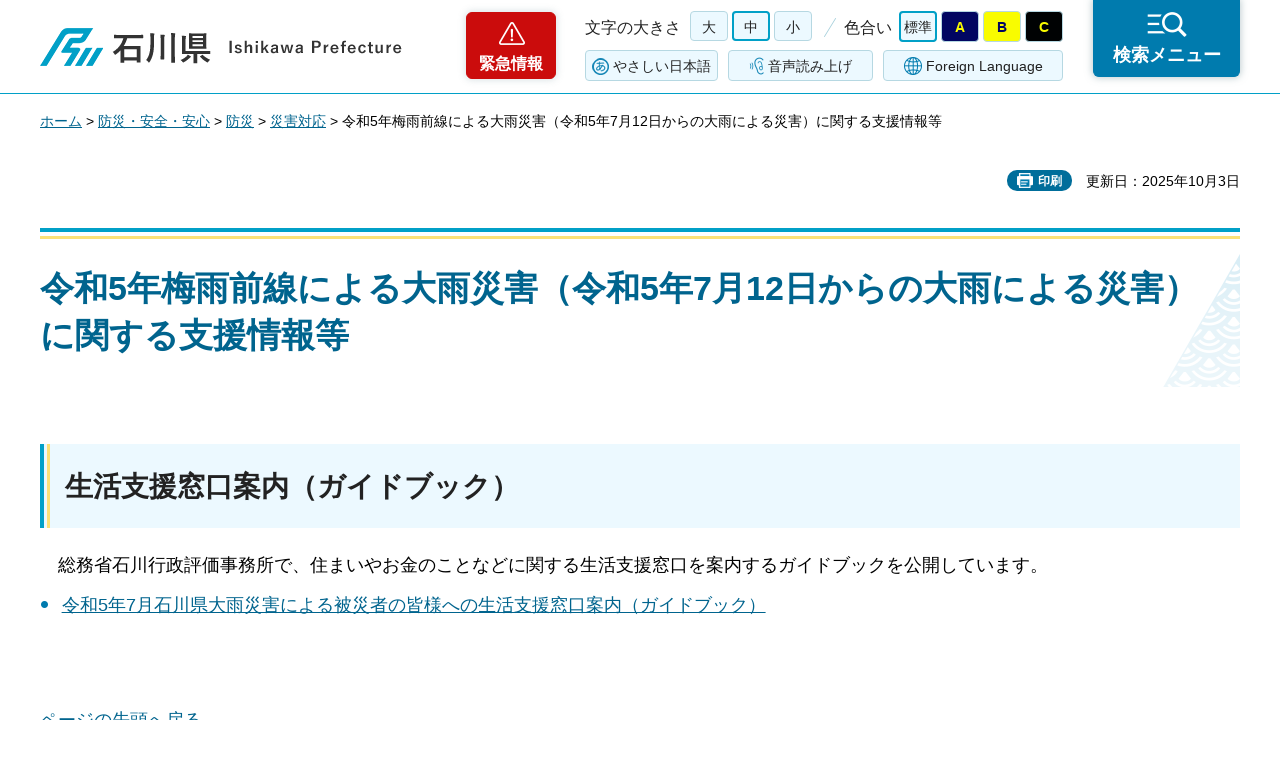

--- FILE ---
content_type: text/css
request_url: https://www.pref.ishikawa.lg.jp/shared/site_rn/style/layout.css
body_size: 123239
content:
@charset "utf-8";

/* ==================================================
Setting by CMS sheets
================================================== */

body,
input,
select,
textarea {
	font-family:"游ゴシック", YuGothic, "游ゴシック体", "ヒラギノ角ゴ Pro W3", "メイリオ", sans-serif;
	font-weight:500;
}

body #tmp_contents p em {
	font-family:"游ゴシック", YuGothic, "游ゴシック体", "ヒラギノ角ゴ Pro W3", "メイリオ", sans-serif;
	font-size: 105%;
}

a:link,
a:active,
a:visited {
	color: #00648e;
}
a:hover,
a:focus {
	text-decoration:none;
}

body {
	font-size: 112.5%;
}


/* Styles
================================================== */
/* text */
.txt_red {
	color: #D11818;
}
.txt_green {
	color: #255a1d;
}
.txt_brown {
	color: #964b00;
}
.txt_big {
	font-size: 130%;
}
.txt_small {
	font-size: 86%;
}
/* bgcolor */
td.bg_red,
th.bg_red {
	color: inherit;
	background-color: #FCECEC;
}

td.bg_yellow,
th.bg_yellow {
	color: inherit;
	background-color: #FBFBDF;
}

td.bg_blue,
th.bg_blue {
	color: inherit;
	background-color: #EBF9FC;
}

td.bg_gray,
th.bg_gray {
	color: inherit;
	background-color: #E9E9E9;
}

td.bg_green,
th.bg_green {
	color: inherit;
	background-color: #EDFBEE;
}

td.bg_purple,
th.bg_purple {
	color: inherit;
	background-color: #EDE9FA;
}
/* ▲▲▲▲▲▲▲▲▲▲▲▲▲▲▲▲▲▲▲▲▲▲▲▲▲ */

/* ==================================================
Base-Layout
================================================== */
#tmp_wrapper {
	position: relative;
	min-width: 1220px;
	margin: 0 auto;
}
#tmp_wrapper.fixed_header{
	padding-top: 93px;
}
.disp_pc #tmp_wrapper{
	padding-top: 0;
}
.container {
	width: 1220px;
	margin: 0 auto;
	padding: 0 10px;
}
#tmp_contents {
	padding:0 0 40px;
}
/* format カラムのレイアウトのbaseロジック
================================================== */
.wrap_col_rgt_navi {
	float: right;
}
.column_rnavi .wrap_col_main {
	width: 100%;
	float: left;
}
/* free
================================================== */
.format_free .wrap_col_rgt_navi {
	width: 260px;
}
.format_free .column_rnavi .wrap_col_main {
	margin-right: -300px;
}
.format_free .column_rnavi .col_main {
	margin-right: 300px;
}
.col_main {
	padding:0 0 100px;
}

/* header
================================================== */
#tmp_header {
	position: relative;
	z-index: 800;
	min-height: 93px;
	border-bottom: 1px solid #01a0c7;
	color: #222222;
	background-color: #FFFFFF;
}
#tmp_hlogo {
	float: left;
	width: 426px;
}

#tmp_hlogo h1,
#tmp_hlogo p {
	margin-top: 28px;
	display: block;
	width: 366px;
	height: 42px;
	padding: 2px;
	overflow: hidden;
	font-size: 1.5rem;
	color: #333333;
	background: #FFFFFF url(/shared/site_rn/images/header/logo.png) no-repeat;
}

#tmp_hlogo a {
	display: block;
	width: 362px;
	height: 38px;
	text-decoration: none;
}
#tmp_hlogo a:focus,
#tmp_hlogo a:hover{
	text-decoration: underline;
}
#tmp_hlogo h1 span,
#tmp_hlogo p span {
	display: block;
	width: 362px;
	height: 38px;
	position: relative;
	z-index: -1;
	overflow: hidden;
}
.fixed_header #tmp_hlogo h1,
.fixed_header #tmp_hlogo p{
	width: 344px;
	height: 32px;
	color: #333333;
	background: #FFFFFF url(/shared/site_rn/images/header/logo_fixed.png) no-repeat;
}
#tmp_header_main{
	min-height: 93px;
}
.fixed_header #tmp_header_main{
	min-height: 56px;
}
#tmp_means{
	margin-left: 426px;
}
#tmp_means .means_inner{
	position: relative;
}
.emergency_area{
	width: 90px;
}
.emergency_area a{
	position: relative;
	padding: 38px 9px 2px;
	display: block;
	text-align: center;
	font-size: 88.8%;
	font-weight: bold;
	color: #FFFFFF;
	background: #cb0c0c url(/shared/site_rn/images/icon/emer_title.png) no-repeat center 9px;
	border: 1px solid #cb0c0c;
	text-decoration: none;
	border-radius: 6px;
	-moz-border-radius: 6px;
	-webkit-border-radius: 6px;
	box-shadow: 0 0 7px 1px rgba(133, 159, 166, 0.3);
	-moz-box-shadow: 0 0 7px 1px rgba(133, 159, 166, 0.3);
	-webkit-box-shadow: 0 0 7px 1px rgba(133, 159, 166, 0.3);
}
.emergency_area a:hover,
.emergency_area a.active:hover:before{
	background-color: #ad0101;
}
.emergency_area a.active{
	border-radius: 6px 6px 0 0;
	-moz-border-radius: 6px 6px 0 0;
	-webkit-border-radius: 6px 6px 0 0;
	box-shadow: 0 0 7px 1px rgba(133, 159, 166, 0.65);
	-moz-box-shadow: 0 0 7px 1px rgba(133, 159, 166, 0.65);
	-webkit-box-shadow: 0 0 7px 1px rgba(133, 159, 166, 0.65);
}
.emergency_area a.active:before{
	position: absolute;
	left: -1px;
	right: -1px;
	bottom: -15px;
	content: '';
	width: auto;
	height: 16px;
	color: #FFFFFF;
	background-color: #cb0c0c;
}
.fixed_header #tmp_header.disp_header .emergency_area a.active:before{
	left: -2px;
	right: -2px;
}
.emergency_area a,
.emergency_area a:hover,
.emergency_area a:focus,
.emergency_area a.active:before{
	transition: 0.3s background-color ease-in-out, 0.3s border ease-in-out;
	-moz-transition: 0.3s background-color ease-in-out, 0.3s border ease-in-out;
	-webkit-transition: 0.3s background-color ease-in-out, 0.3s border ease-in-out;
}
.browsing_support{
	float: left;
	display: none;
}
.browsing_support a{
	position: relative;
	padding: 6px 8px 3px;
	text-align: center;
	display: inline-block;
	border: 2px solid #a3ceda;
	border-radius: 6px;
	-moz-border-radius: 6px;
	-webkit-border-radius: 6px;
	font-size: 88.8%;
	font-weight: bold;
	text-decoration: none;
	min-width: 140px;
	min-height: 40px;
	color: #0176a7;
	background-color: #ffffff;
	vertical-align: top;
}
.browsing_support a:hover,
.browsing_support a:focus{
	border-color: #01a0c7;
}
.browsing_support a:before{
	position: relative;
	top: -2px;
	margin-right: 8px;
	content: '';
	display: inline-block;
	vertical-align: middle;
	width: 20px;
	height: 20px;
	color: inherit;
	background: transparent url(/shared/site_rn/images/icon/icon_setting.png) no-repeat;
	background-size: 100% auto;
	-webkit-background-size: 100% auto;
}
.browsing_support a.active:before{
	width: 16px;
	height: 16px;
	background: transparent url(/shared/site_rn/images/icon/icon_support_close.png) no-repeat;
	background-size: 100% auto;
	-webkit-background-size: 100% auto;
}
.setting_wrap .setting_inner{
	margin-right: 29px;
	float: left;
	width: 598px;
}
.setting_wrap .setting_left{
	float: left;
	margin: 12px 29px 0 0;
}
.setting_wrap .setting_main{
	margin-left: 119px;
}
.setting_wrap .setting_cnt{
	margin-top: 10px;
}
/*Fixed*/
.fixed_header #tmp_header {
    position: fixed;
    right: 0;
	left: 0;
    top: -93px;
	transition: top 0.5s ease-in-out;
    -webkit-transition: top 0.5s ease-in-out;
    -moz-transition: top 0.5s ease-in-out;
}
.fixed_header #tmp_header.disp_header .container{
	position: relative;
}
.fixed_header #tmp_header.disp_header:after{
	content: '';
	position: absolute;
	left: calc(50% + 600px);
	top: 0;
	bottom: 0;
	width: 100%;
	height: 100%;
	z-index: -1;
	color: #222222;
	background-color: #ecf9ff;
}
.fixed_header #tmp_header.disp_header #tmp_hlogo h1,
.fixed_header #tmp_header.disp_header #tmp_hlogo p{
	margin-top: 13px;
	width: 344px;
	height: 32px;
	background-size: 100% auto;
	-webkit-background-size: 100% auto;
}
.fixed_header #tmp_hlogo h1 span,
.fixed_header #tmp_hlogo p span,
.fixed_header #tmp_hlogo a{
	width: 344px;
	height: 32px;
}
.lmenu #tmp_header{
	border-color: #FFFFFF;
}
.fixed_header #tmp_header.disp_header{
	top: 0;
	min-height: 60px;
	border-top: 4px solid #01a0c7;
	border-bottom: 0;
	box-shadow: 0 0 8px 2px rgba(74, 74, 74, 0.24);
	-moz-box-shadow: 0 0 8px 2px rgba(74, 74, 74, 0.24);
	-webkit-box-shadow: 0 0 8px 2px rgba(74, 74, 74, 0.24);
}
.fixed_header.mmenu #tmp_header.disp_header,
.fixed_header.lmenu #tmp_header.disp_header{
	box-shadow: none;
	-moz-box-shadow: none;
	-webkit-box-shadow: none;
}
.fixed_header #tmp_header.disp_header #tmp_means{
	position: relative;
	margin-left: 535px;
	min-height: 56px;
	transition: 0.3s margin-left ease-in-out;
	-moz-transition: 0.3s margin-left ease-in-out;
	-webkit-transition: 0.3s margin-left ease-in-out;
}
.fixed_header #tmp_header.disp_header #tmp_means:before,
.fixed_header #tmp_header.disp_header #tmp_means:after{
	content: '';
	position: absolute;
	top: 0;
	bottom: 0;
	z-index: -1;
}
.fixed_header #tmp_header.disp_header #tmp_means:before{
	left: -60px;
	width: 320px;
	height: 56px;
	color: inherit;
	background: transparent url(/shared/site_rn/images/icon/bg_header_sknew.png) no-repeat;
}
.fixed_header #tmp_header.disp_header #tmp_means:after{
	left: 0;
	right: 0;
	width: 100%;
	height: 56px;
	color: #222222;
	background-color: #ecf9ff;
}
.setting_wrap .setting_cnt .setting_front,
.setting_wrap .setting_cnt .setting_bellow{
	opacity: 1;
	visibility: visible;
	height: auto;
	float: left;
	width: 100%;
	overflow: visible;
	transition: 0.4s opacity ease-in-out, 0.4s visibility ease-in-out;
	-moz-transition: 0.4s opacity ease-in-out, 0.4s visibility ease-in-out;
	-webkit-transition: 0.4s opacity ease-in-out, 0.4s visibility ease-in-out;
}
.fixed_header #tmp_header.disp_header .setting_wrap .setting_cnt .setting_front{
	padding: 0;
}
.fixed_header #tmp_header.disp_header .setting_wrap .setting_cnt .setting_front,
.fixed_header #tmp_header.disp_header .setting_wrap .setting_cnt .setting_bellow{
	opacity: 0;
	visibility: hidden;
	height: 0;
	overflow: hidden;
	transition: 0.4s opacity ease-in-out, 0.4s visibility ease-in-out;
	-moz-transition: 0.4s opacity ease-in-out, 0.4s visibility ease-in-out;
	-webkit-transition: 0.4s opacity ease-in-out, 0.4s visibility ease-in-out;
}
.fixed_header #tmp_header.disp_header .setting_wrap .setting_cnt .browsing_support{
	display: block;
}
.fixed_header #tmp_header.disp_header .setting_wrap .setting_inner{
	width: auto;
}
.fixed_header #tmp_emergency{
	top: 0;
}
.fixed_header #tmp_header.disp_header .emergency_area {
	width: auto;
}
.fixed_header #tmp_header.disp_header .emergency_area a{
	padding: 6px 20px 4px 52px;
	background-position: 21px 8px;
	background-size: 20px auto;
	-webkit-background-size: 22px auto;
	min-height: 40px;
	border: 2px solid #cb0c0c;
}
.fixed_header #tmp_header.disp_header .emergency_area a:hover{
	border-color: #ad0101;
}
.fixed_header #tmp_header.disp_header .setting_wrap .setting_left{
	margin: 8px 11px 0 0;
}
.fixed_header #tmp_header.disp_header .setting_wrap .setting_cnt{
	margin-top: 8px;
}
.fixed_header #tmp_header.disp_header .setting_wrap .setting_main{
	margin-left: 152px;
}
.fixed_header #tmp_header.disp_header .search_menu{
	width: 343px;
}
.fixed_header #tmp_header.disp_header .search_menu a{
	padding: 14px 10px 13px;
	background: #007bae;
	text-align: center;
	border: 3px solid #fce176;
	border-top: 0;
	font-size: 133.3%;
	min-height: 67px;
}
.fixed_header #tmp_header.disp_header .search_menu a:hover,
.fixed_header #tmp_header.disp_header .search_menu a:focus{
	border-color: #004b6d;
	background: #004b6d;
}
.fixed_header #tmp_header.disp_header .search_menu a.active{
	border-radius: 0 0 6px 6px;
    -moz-border-radius: 0 0 6px 6px;
    -webkit-border-radius: 0 0 6px 6px;
}
.fixed_header #tmp_header.disp_header .search_menu a:before{
	position: relative;
	top: -2px;
	content: '';
	margin-right: 10px;
	width: 42px;
	height: 26px;
	display: inline-block;
	vertical-align: middle;
	color: inherit;
    background: transparent url(/shared/site_rn/images/icon/icon_search_menu.png) no-repeat;
}
.fixed_header #tmp_header.disp_header .search_menu a.active:before{
	top: -1px;
	width: 27px;
	height: 26px;
	background: transparent url(/shared/site_rn/images/icon/icon_search_close.png) no-repeat;
}
.fixed_header .emergency_wrap{
	padding-top: 22px;
	border-top: 1px solid #cb0c0c;
	max-height: calc(100vh - 130px);
}
.fixed_header #tmp_header.disp_header .emergency_area a.active:before{
	height: 8px;
	bottom: -10px;
}
.fixed_header #tmp_header.disp_header .browsing_support a.active{
	border-radius: 6px 6px 0 0;
    -moz-border-radius: 6px 6px 0 0;
    -webkit-border-radius: 6px 6px 0 0;
	box-shadow: 0.6px 4px 4px 1px rgba(11, 73, 154, 0.2);
	-moz-box-shadow: 0.6px 4px 4px 1px rgba(11, 73, 154, 0.2);
	-webkit-box-shadow: 0.6px 4px 4px 1px rgba(11, 73, 154, 0.2);
	border-bottom: 0;
	min-height: 48px;
}
.fixed_header #tmp_header.disp_header .browsing_support a.active:after{
	content: '';
	position: absolute;
	left: -2px;
	right: -2px;
	bottom: -2px;
	z-index: 9999;
	height: 4px;
	color: #222222;
	background-color: #FFFFFF;
	border-left: 2px solid #a3ceda;
	border-right: 2px solid #a3ceda;
}
.fixed_header .support_wrap{
	border-top: 2px solid #a3ceda;
}
.setting_front{
	padding: 1px 1px 0 0;
	overflow: hidden;
}
#tmp_fsize_clone,
#tmp_fsize,
#tmp_color_clone,
#tmp_color{
	float: left;
	width: 239px;
}
#tmp_color_clone,
#tmp_color{
	padding-left: 20px;
	color: inherit;
	background: transparent url(/shared/site_rn/images/icon/seperate_line.png) no-repeat 0 7px;
}
#tmp_fsize_clone .fontsize_ttl,
#tmp_fsize .fontsize_ttl,
#tmp_color_clone .color_ttl,
#tmp_color .color_ttl{
	float: left;
	font-size: 1rem;
}
#tmp_fsize_clone .fontsize_ttl,
#tmp_fsize .fontsize_ttl{
	padding: 4px 5px 0 0;
	width: 101px;
}
#tmp_color_clone .color_ttl,
#tmp_color .color_ttl{
	padding: 4px 3px 0 0;
	width: 51px;
}
.list_fontsize,
.list_color{
	list-style: none;
	padding: 0;
	margin: 0;
}
.list_fontsize li,
.list_color li{
	float: left;
	margin-bottom: 8px;
}
.list_fontsize li{
	margin-left: 4px;
}
.list_color li{
	margin-left: 4px;
}
.list_fontsize li a,
.list_color li a{
	position: relative;
	font-size: 77.7%;
	display: block;
	min-width: 38px;
	min-height: 30px;
	text-align: center;
	text-decoration: none;
	border-radius: 4px;
	-moz-border-radius: 4px;
	-webkit-border-radius: 4px;
}
.list_fontsize li a:after,
.list_color li a:after{
	position: absolute;
	content: '';
	top: -1px;
	left: -1px;
	right: -1px;
	bottom: -1px;
	border: 2px solid #01a0c7;
	border-radius: 4px;
	-moz-border-radius: 4px;
	-webkit-border-radius: 4px;
	opacity: 0;
	visibility: hidden;
	transition: 0.3s opacity ease-in-out;
	-moz-transition: 0.3s opacity ease-in-out;
	-webkit-transition: 0.3s opacity ease-in-out;
}
.list_fontsize li a:hover:after,
.list_fontsize li a:focus:after,
.list_color li a:hover:after,
.list_color li a:focus:after{
	opacity: 1;
	visibility: visible;
	transition: 0.3s opacity ease-in-out;
	-moz-transition: 0.3s opacity ease-in-out;
	-webkit-transition: 0.3s opacity ease-in-out;
}
.list_fontsize li a{
	padding: 6px 2px 3px;
	color: #222222;
	background-color: #ecf9ff;
	border: 1px solid #b6d8e2;
}
.list_color li a{
	padding: 6px 2px 4px;
	color: #222222;
	background-color: #ecf9ff;
	border: 1px solid #b6d8e2;
}
.list_color li a#tmp_color_blue_clone,
.list_color li a#tmp_color_blue,
.list_color li a#tmp_color_yellow_clone,
.list_color li a#tmp_color_yellow,
.list_color li a#tmp_color_black_clone,
.list_color li a#tmp_color_black{
	font-weight: bold;
}
.list_color li a#tmp_color_blue_clone,
.list_color li a#tmp_color_blue{
	color: #f9fc00;
	background-color: #010661;
}
.list_color li a#tmp_color_yellow_clone,
.list_color li a#tmp_color_yellow{
	color: #010661;
	background-color: #f9fc00;
}
.list_color li a#tmp_color_black_clone,
.list_color li a#tmp_color_black{
	color: #f9fc00;
	background-color: #000203;
}
.setting_option{
	list-style: none;
	padding: 0;
	margin: 0;
}
.setting_option li{
	float: left;
	margin-right: 10px;
}
.setting_option li:last-child{
	margin-right: 0;
}
.setting_option li a{
	position: relative;
	padding: 6px 5px 4px;
	font-size: 77.7%;
	display: block;
	min-width: 38px;
	min-height: 30px;
	color: #222222;
	background-color: #ecf9ff;
	border: 1px solid #b6d8e2;
	text-align: center;
	text-decoration: none;
	border-radius: 4px;
	-moz-border-radius: 4px;
	-webkit-border-radius: 4px;
}
.setting_option li a:after{
	position: absolute;
	content: '';
	top: -1px;
	left: -1px;
	right: -1px;
	bottom: -1px;
	border: 2px solid #01a0c7;
	border-radius: 4px;
	-moz-border-radius: 4px;
	-webkit-border-radius: 4px;
	opacity: 0;
	visibility: hidden;
	transition: 0.3s opacity ease-in-out;
	-moz-transition: 0.3s opacity ease-in-out;
	-webkit-transition: 0.3s opacity ease-in-out;
}
.setting_option li a:focus:after,
.setting_option li a:hover:after{
	opacity: 1;
	visibility: visible;
	transition: 0.3s opacity ease-in-out;
	-moz-transition: 0.3s opacity ease-in-out;
	-webkit-transition: 0.3s opacity ease-in-out;
}
.setting_option .link_furigana a:before,
.setting_option .link_read_aloud a:before,
.setting_option .link_language a:before{
	margin-right: 4px;
	content: '';
	display: inline-block;
	vertical-align: middle;
	color: inherit;
}
.setting_option .link_furigana a:before{
	position: relative;
	top: -1px;
	width: 17px;
	height: 17px;
	background: transparent url(/shared/site_rn/images/icon/icon_furigana.png) no-repeat;
}
.setting_option .link_read_aloud a:before{
	position: relative;
	top: -1px;
	width: 15px;
	height: 18px;
	background: transparent url(/shared/site_rn/images/icon/icon_read_aloud.png) no-repeat;
}
.setting_option .link_language a:before{
	position: relative;
	top: -1px;
	width: 18px;
	height: 18px;
	background: transparent url(/shared/site_rn/images/icon/icon_foreign_language.png) no-repeat;
}
.setting_option .link_furigana a{
	min-width: 133px;
}
.setting_option .link_read_aloud a{
	min-width: 145px;
}
.setting_option .link_language a{
	min-width: 180px;
}
.search_menu{
	position: absolute;
	top: 0;
	right: 0;
	z-index: 9999;
	width: 147px;
}
.search_menu a{
	position: relative;
	padding: 41px 9px 7px 19px;
	width: 100%;
	border-radius: 0 0 6px 6px;
	-moz-border-radius: 0 0 6px 6px;
	-webkit-border-radius: 0 0 6px 6px;
	border: 1px solid #007bae;
	border-top: 0;
	display: block;
	font-weight: bold;
	color: #FFFFFF;
	background: #007bae url(/shared/site_rn/images/icon/icon_search_menu.png) no-repeat center 12px;
	text-decoration: none;
	box-shadow: 0 0 7px 1px rgba(133, 159, 166, 0.5);
	-moz-box-shadow: 0 0 7px 1px rgba(133, 159, 166, 0.5);
	-webkit-box-shadow: 0 0 7px 1px rgba(133, 159, 166, 0.5);
}
.search_menu a.active{
	padding: 50px 5px 9px;
	text-align: center;
	border-radius: 0;
	-moz-border-radius: 0;
	-webkit-border-radius: 0;
	color: #FFFFFF;
	background: #007bae url(/shared/site_rn/images/icon/icon_search_close.png) no-repeat center 20px;
}
.search_menu a.active:before{
	position: absolute;
	left: -1px;
	right: -1px;
	bottom: -5px;
	content: '';
	width: auto;
	height: 5px;
	color: #FFFFFF;
	background-color: #007bae;
}
.search_menu a br{
	display: none;
}
.search_menu a:hover,
.search_menu a:hover:before{
	background-color: #004b6d;
}
.search_menu a,
.search_menu a:hover,
.search_menu a.active:before{
	transition: 0.3s background-color ease-in-out, 0.3s border ease-in-out;
	-moz-transition: 0.3s background-color ease-in-out, 0.3s border ease-in-out;
	-webkit-transition: 0.3s background-color ease-in-out, 0.3s border ease-in-out;
}
.search_menu a:hover{
	border-color: #004b6d;
}
.spmenu_search {
	position:relative;
	width: 100%;
	min-height: 100%;
    z-index: 800;
    background: #ffffff;
    color: #222222;
}
.support_wrap{
	padding: 25px 0 24px;
	color: #222222;
	background-color: #ffffff;
	border-bottom: 2px solid #a3ceda;
	box-shadow: 1px 4px 4px 1px rgba(11, 73, 154, 0.2);
	-moz-box-shadow: 1px 4px 4px 1px rgba(11, 73, 154, 0.2);
	-webkit-box-shadow: 1px 4px 4px 1px rgba(11, 73, 154, 0.2);
}
.support_wrap .close_btn{
	display: none;
}
.support_wrap .support_cnt{
	padding: 11px 10px 2px;
	color: #222222;
	background-color: #f0f6f8;
	text-align: center;
	border-radius: 4px;
	-moz-border-radius: 4px;
	-webkit-border-radius: 4px;
}
.support_wrap .setting_front,
.support_wrap .setting_bellow{
	display: inline-block;
	vertical-align: top;
}
.support_wrap .setting_bellow{
	padding-left: 18px;
}
/* gnavi
================================================== */
.format_free #tmp_gnavi{
	box-shadow: 0 3px 7px 0 rgba(11, 73, 154, 0.1);
	-moz-box-shadow: 0 3px 7px 0 rgba(11, 73, 154, 0.1);
	-webkit-box-shadow: 0 3px 7px 0 rgba(11, 73, 154, 0.1);
}
#tmp_gnavi{
	margin-top: 8px;
}
.gnavi {
	margin-bottom: 5px;
	color: inherit;
	clear: both;
}

.gnavi ul {
	list-style: none;
}

.gnavi li {
	float: left;
	border-left: 1px solid #b6d8e2;
}
.gnavi li:last-child{
	border-right: 1px solid #b6d8e2;
}
.gnavi a {
	position: relative;
	display: block;
	padding: 76px 5px 11px 7px;
	text-align: center;
	text-decoration: none;
	color: #222222;
}
.gnavi a:after {
	bottom: -5px;
	content: '';
	display: block;
	height: 3px;
	left: 50%;
	position: absolute;
	width: 0;
	color: #FFFFFF;
	background-color: #01a0c7;
	transition: width 0.3s ease 0s, left 0.3s ease 0s;
	-moz-transition: width 0.3s ease 0s, left 0.3s ease 0s;
	-webkit-transition: width 0.3s ease 0s, left 0.3s ease 0s;
}
.gnavi .glist1{
	width: 192px;
}
.gnavi .glist2{
	width: 154px;
}
.gnavi .glist3{
	width: 156px;
}
.gnavi .glist4{
	width: 137px;
}
.gnavi .glist5{
	width: 229px;
}
.gnavi .glist6{
	width: 153px;
}
.gnavi .glist7{
	width: 176px;
}
.gnavi .glist1 a{
	background: #ffffff url(/shared/site_rn/images/icon/icon_nav_1.png) no-repeat center 14px;
}
.gnavi .glist2 a{
	background: #ffffff url(/shared/site_rn/images/icon/icon_nav_2.png) no-repeat center 14px;
}
.gnavi .glist3 a{
	background: #ffffff url(/shared/site_rn/images/icon/icon_nav_3.png) no-repeat center 14px;
}
.gnavi .glist4 a{
	background: #ffffff url(/shared/site_rn/images/icon/icon_nav_4.png) no-repeat center 14px;
}
.gnavi .glist5 a{
	background: #ffffff url(/shared/site_rn/images/icon/icon_nav_5.png) no-repeat center 14px;
}
.gnavi .glist6 a{
	background: #ffffff url(/shared/site_rn/images/icon/icon_nav_6.png) no-repeat center 14px;
}
.gnavi .glist7 a{
	background: #ffffff url(/shared/site_rn/images/icon/icon_nav_7.png) no-repeat center 14px;
}
.gnavi .active a:after,
.gnavi a:hover:after,
.gnavi a:focus:after {
	width: 100%;
	left: 0;
}
/*tmp_disaster
================================================== */
#tmp_disaster{
	padding: 15px 0;
	color: #222222;
	background-color: #fffae4;
}
.disaster_panel{
	padding: 34px 48px 29px;
	border: 2px solid #eb7c11;
	border-radius: 6px;
	-moz-border-radius: 6px;
	-webkit-border-radius: 6px;
	color: #222222;
	background-color: #ffefe1;
}
.disaster_panel .disaster_ttl{
	padding-bottom: 9px;
	margin-bottom: 20px;
	font-weight: bold;
	font-size: 177.7%;
	line-height: 1.4;
	color: #ac1c05;
	background-color: #ffefe1;
	border-bottom: 2px solid #eb7c11;
	text-align: center;
	letter-spacing: 0.05em;
}
.disaster_panel .disaster_para{
	padding-left: 16px;
	margin-bottom: 35px;
	letter-spacing: 0.04em;
	font-size: 133.3%;
	font-weight: bold;
	text-align: center;
}
.disaster_row{
	margin: 0 -12px;
}
.disaster_row .disaster_col{
	padding: 0 12px;
	margin-bottom: 15px;
	float: left;
	width: 33.3333333%;
}
.disaster_row .disaster_col:nth-child(3n){
	clear: right;
}
.disaster_row .disaster_col:nth-child(3n+1){
	clear: left;
}
.infection_box{
	padding: 13px 21px 13px 20px;
	border: 1px solid #f8c69b;
	border-radius: 6px;
	-moz-border-radius: 6px;
	-webkit-border-radius: 6px;
	color: #222222;
	background-color: #FFFFFF;
	margin:0 0 20px;
}
.infection_box .infection_ttl{
	margin-bottom: 17px;
}
.infection_box .infection_ttl p{
	font-size: 122.2%;
	font-weight: bold;
	line-height: 1.2;
	letter-spacing: 0.05em;
}
.infection_list{
	list-style: none;
	padding: 0;
	margin: 0 0 21px;
}
.infection_list li{
	margin-bottom: 10px;
}
.infection_list li a{
	padding-left: 19px;
	display: inline-block;
	text-decoration: none;
	color: #222222;
	background: #FFFFFF url(/shared/site_rn/images/icon/disaster_arr.png) 3px 6px no-repeat;
	background-size: 8px auto;
	-webkit-background-size: 8px auto;
}
.special_site{
	text-align: right;
}
.special_site a{
	padding-left: 19px;
	display: inline-block;
	text-decoration: none;
	font-size: 88.9%;
	color: #222222;
	background: #FFFFFF url(/shared/site_rn/images/icon/disaster_arr.png) 3px 6px no-repeat;
	background-size: 8px auto;
	-webkit-background-size: 8px auto;
}
.special_site a:hover,
.special_site a:focus,
.infection_list li a:hover,
.infection_list li a:focus{
	text-decoration: underline;
}
.infection_button ul{
	list-style: none;
	padding: 0;
	margin: 0;
}
.infection_button ul li{
	margin-bottom: 24px;
}
.infection_button ul li a{
	position: relative;
	padding: 19px 15px 18px;
	font-weight: bold;
	display: block;
	color: #222222;
	background-color: #FFFFFF;
	text-decoration: none;
	border-radius: 6px;
	-moz-border-radius: 6px;
	-webkit-border-radius: 6px;
	border: 1px solid #f8c69b;
	box-shadow: 0 1px 8px 1px rgba(154, 78, 11, 0.2);
	-moz-box-shadow: 0 1px 8px 1px rgba(154, 78, 11, 0.2);
	-webkit-box-shadow: 0 1px 8px 1px rgba(154, 78, 11, 0.2);
	color: #222222;
	background-color: #FFFFFF;
	transition: box-shadow 0.3s ease-in-out;
    -webkit-transition: box-shadow 0.3s ease-in-out;
    -moz-transition: box-shadow 0.3s ease-in-out;
}
.infection_button ul li a:after{
	position: absolute;
	right: 0;
	bottom: 0;
	z-index: 2;
	content: '';
	width: 23px;
	height: 23px;
	color: inherit;
	background: transparent url(/shared/site_rn/images/icon/button_arr.png) no-repeat;
	background-size: 100% auto;
	-webkit-background-size: 100% auto;
}
.infection_button ul li a:before{
	content: '';
    position: absolute;
    top: -1px;
    left: -1px;
	right: -1px;
	bottom: -1px;
	z-index: -1;
    border: 2px solid #f8c69b;
    border-radius: 6px;
    -webkit-border-radius: 6px;
    -moz-border-radius: 6px;
    transition: 0.3s ease-in-out border-color;
    -webkit-transition: 0.3s ease-in-out border-color;
    -moz-transition: 0.3s ease-in-out border-color;
}
.infection_button ul li a:hover,
.infection_button ul li a:focus {
    -webkit-box-shadow: none;
    -moz-box-shadow: none;
    box-shadow: none;
}
.infection_button ul li a:hover:before,
.infection_button ul li a:focus:before{
	z-index: 1;
}
.treatment_box{
	padding: 20px 19px 15px;
	border: 1px solid #f8c69b;
	border-radius: 6px;
	-moz-border-radius: 6px;
	-webkit-border-radius: 6px;
	color: #222222;
	background-color: #FFFFFF;
}
.treatment_box .treatment_image{
	margin-bottom: 20px;
	border: 2px solid #1e96c8;
	border-radius: 6px;
	-moz-border-radius: 6px;
	-webkit-border-radius: 6px;
	overflow: hidden;
}
.treatment_box .treatment_image img{
	width: 100%;
	height: auto;
	vertical-align: top;
}
.treatment_box .treatment_cap a{
	padding-left: 20px;
	display: inline-block;
	text-decoration: none;
	line-height: 1.4;
	color: #222222;
	background: #FFFFFF url(/shared/site_rn/images/icon/disaster_arr.png) 2px 7px no-repeat;
	background-size: 8px auto;
	-webkit-background-size: 8px auto;
}
.treatment_box.active .treatment_cap a,
.treatment_box .treatment_cap a:hover,
.treatment_box .treatment_cap a:focus{
	text-decoration: underline;
}
/* footer
================================================== */

#tmp_footer {
	color: #FFFFFF;
	background: #007bae url(/shared/site_rn/images/footer/bg_footer.png) right top no-repeat;
	border-top: 1px solid transparent;
}
#tmp_footer .container{
	position: relative;
	padding: 36px 10px;
}
/* fnavi  */

.fnavi {
	padding: 0;
	margin-bottom: 44px;
	color: inherit;
	list-style: none;
	max-width: 879px;
}

.fnavi li {
	margin: 0 10px 10px 0;
	padding-left: 21px;
	float: left;
	color: inherit;
	background: transparent url(/shared/site_rn/images/footer/seperate_foot.png) no-repeat left center;
}

.fnavi li:last-child {
	margin-right: 0;
}
.fnavi li a{
	font-size: 88.8%;
	color: #FFFFFF;
	background-color: #007bae;
	text-decoration: none;
}
.fnavi li a:hover,
.fnavi li a:focus{
	text-decoration: underline;
}
.footer_cnt{
	margin-bottom: 27px;
	padding-left: 2px;
}
.footer_cnt address {
	margin: 0 0 5px;
	font-style: normal;
	font-size: 88.8%;
}

.footer_cnt address span {
	margin: 0 25px 0 0;
}
.footer_cnt .footer_side{
	float: left;
	width: 698px;
}
.footer_cnt .footer_button{
	float: right;
	width: 500px;
}
.copyright {
	font-size: 66.7%;
}
.list_btn_foot{
	list-style: none;
	padding: 0;
	margin: 22px -7px 0;
	text-align: right;
}
.list_btn_foot li{
	padding: 0 7px;
	margin-bottom: 10px;
	display: inline-block;
	vertical-align: top;
}
a.btn_guide,
a.btn_observation{
	position: relative;
	padding: 3px;
	display: inline-block;
	vertical-align: middle;
	color: #0176a7;
	background-color: #ffffff;
	border: 1px solid transparent;
	border-radius: 25px;
	-moz-border-radius: 25px;
	-webkit-border-radius: 25px;
	text-decoration: none;
	font-size: 88.8%;
	text-align: center;
	box-shadow: 1px 2px 8px 2px rgba(11, 73, 154, 0.5);
	-moz-box-shadow: 1px 2px 8px 2px rgba(11, 73, 154, 0.5);
	-webkit-box-shadow: 1px 2px 8px 2px rgba(11, 73, 154, 0.5);
	transition: 0.3s all ease-in-out;
	-moz-transition: 0.3s all ease-in-out;
	-webkit-transition: 0.3s all ease-in-out;
}
a.btn_guide span,
a.btn_observation span{
	position: relative;
	z-index: 1;
	padding: 12px 7px 10px;
	display: block;
	min-width: 214px;
	color: #0176a7;
	background-color: #FFFFFF;
	border-radius: 25px;
	-moz-border-radius: 25px;
	-webkit-border-radius: 25px;
}
a.btn_guide span:before,
a.btn_observation span:before{
	position: relative;
	z-index: 1;
	content: '';
	display: inline-block;
	vertical-align: middle;
	color: inherit;
}
a.btn_guide span:before{
	margin-right: 12px;
	width: 22px;
	height: 23px;
	background: transparent url(/shared/site_rn/images/icon/icon_guide.png) no-repeat;
}
a.btn_observation span:before{
	margin-right: 10px;
	width: 31px;
	height: 21px;
	background: transparent url(/shared/site_rn/images/icon/icon_observation.png) no-repeat;
}
a.btn_guide:hover,
a.btn_guide:focus,
a.btn_observation:hover,
a.btn_observation:focus{
	background-image: linear-gradient(to right, #c7efff 0%, #f7eeb8 100%);
	color: #0176a7;
	background-color: #FFFFFF;
}
.footer_top{
	margin-bottom: 20px;
}
.footer_logo{
	float: left;
}
.footer_logo p{
	overflow: hidden;
	float: left;
	margin-right: 16px;
}
.footer_logo p,
.footer_logo p a,
.footer_logo p span{
	width: 137px;
	height: 28px;
}
.footer_logo p{
	color: #FFFFFF;
	background: #007bae url(/shared/site_rn/images/footer/logo_footer.png) no-repeat;
}
.footer_logo p span{
	position: relative;
	z-index: -1;
}
.corporate_number{
	padding-top: 5px;
	overflow: hidden;
	font-size: 88.8%;
}
/*pnavi*/
.pnavi{
	position: absolute;
	right: 0;
	top: -42px;
	z-index: 100;
	border-radius: 50%;
	-moz-border-radius: 50%;
	-webkit-border-radius: 50%;
	transition: 0.3s opacity ease-in-out;
	-moz-transition: 0.3s opacity ease-in-out;
	-webkit-transition: 0.3s opacity ease-in-out;
}
.pnavi,
.pnavi a,
.pnavi span{
	width: 75px;
	height: 75px;
}
.pnavi a,
.pnavi span{
	display: block;
}
.pnavi span{
	position: relative;
	z-index: -1;
}
.pnavi a{
	padding: 40px 5px 0;
	font-size: 0.75rem;
	font-weight: bold;
	color: #0176a7;
	background: #FFFFFF url(/shared/site_rn/images/icon/icon_back_top.png) no-repeat center 16px;
	background-size: 15px auto;
	-webkit-background-size: 15px auto;
	border: 1px solid #007bae;
	text-align: center;
	border-radius: 50%;
	-moz-border-radius: 50%;
	-webkit-border-radius: 50%;
	text-decoration: none;
	text-transform: uppercase;
	transition: 0.3s all ease-in-out;
	-moz-transition: 0.3s all ease-in-out;
	-webkit-transition: 0.3s all ease-in-out;
	box-shadow: 0 2px 8px 2px rgba(11, 73, 154, 0.5);
	-moz-box-shadow: 0 2px 8px 2px rgba(11, 73, 154, 0.5);
	-webkit-box-shadow: 0 2px 8px 2px rgba(11, 73, 154, 0.5);
}
.pnavi a:after{
	position: absolute;
	content: '';
	top: 0;
	left: 0;
	right: 0;
	bottom: 0;
	border: 3px solid #01a0c7;
	border-radius: 50%;
	-moz-border-radius: 50%;
	-webkit-border-radius: 50%;
	opacity: 0;
	visibility: hidden;
	transition: 0.3s opacity ease-in-out;
	-moz-transition: 0.3s opacity ease-in-out;
	-webkit-transition: 0.3s opacity ease-in-out;
}
.pnavi a:focus:after,
.pnavi a:hover:after{
	opacity: 1;
	visibility: visible;
	transition: 0.3s opacity ease-in-out;
	-moz-transition: 0.3s opacity ease-in-out;
	-webkit-transition: 0.3s opacity ease-in-out;
}
.pnavi a:hover,
.pnavi a:focus{
	color: #0176a7;
	background-color: #eefcff;
}
.pnavi_fixed.pnavi {
	position: fixed;
	bottom: 10px;
	top: auto;
	right: 50%;
	margin-right: -600px;
	transition: 0.3s opacity ease-in-out;
	-moz-transition: 0.3s opacity ease-in-out;
	-webkit-transition: 0.3s opacity ease-in-out;
}
/* ==================================================
inquiry / feedback
================================================== */
#tmp_inquiry,
#tmp_feedback{
	background-color: #ffffff;
	border: 1px solid #a3ceda;
	-webkit-border-radius: 8px;
	-moz-border-radius: 8px;
	border-radius: 8px;
	color: #222222;
	overflow: hidden;
	margin:0 0 40px;
}
#tmp_inquiry_ttl,
#tmp_feedback_ttl{
	position: relative;
	padding: 15px 20px 12px;
	font-size: 122.2%;
	font-weight: bold;
	line-height: 1.6;
	-webkit-transform: translateZ(0);
	-moz-transform: translateZ(0);
	transform: translateZ(0);
	overflow: hidden;
}
#tmp_inquiry_ttl:before,
#tmp_feedback_ttl:before{
	content: '';
	position: absolute;
	left: -102px;
	top: 0;
	background-color: #e7f8ff;
	width: 344px;
	height: 100%;
	-webkit-transform: skewX(-23deg);
	-moz-transform: skewX(-23deg);
	transform: skewX(-23deg);
	color: #222222;
	z-index: -2;
}
#tmp_inquiry_cnt,
#tmp_feedback_cnt{
	padding: 22px 18px 30px;
	line-height: 1.7;
}
#tmp_inquiry_cnt .inquiry_btn,
#tmp_feedback_cnt .submit{
	margin-top: 15px;
	text-align: center;
}
#tmp_inquiry_cnt .inquiry_btn input,
#tmp_feedback_cnt .submit input{
	position: relative;
	display: inline-block;
	padding: 16px 16px 17px 68px;
	background: #ffffff url(/shared/site_rn/images/icon/icon_arrow_blue_small.png) no-repeat 54px center;
	-webkit-background-size: 8px auto;
	-moz-background-size: 8px auto;
	background-size: 8px auto;
	min-width: 300px;
	-webkit-box-shadow: 0.313px 1.975px 8.5px 1.5px rgba(11, 73, 154, 0.2);
	-moz-box-shadow: 0.313px 1.975px 8.5px 1.5px rgba(11, 73, 154, 0.2);
	box-shadow: 0.313px 1.975px 8.5px 1.5px rgba(11, 73, 154, 0.2);
	-webkit-border-radius: 100px;
	-moz-border-radius: 100px;
	border-radius: 100px;
	border: none;
	color: #222222;
	text-align: left;
	cursor: pointer;
}
#tmp_inquiry_cnt .inquiry_btn input:hover,
#tmp_inquiry_cnt .inquiry_btn input:focus,
#tmp_feedback_cnt .submit input:hover,
#tmp_feedback_cnt .submit input:focus{
	text-decoration: underline;
}
#tmp_inquiry_cnt .inquiry_memo{
	margin-top: 30px;
}
#tmp_inquiry_cnt .inquiry_parts{
	word-break: break-word;
}
#tmp_inquiry_cnt .inquiry_tel,
#tmp_inquiry_cnt .inquiry_fax{
	display: inline-block;
	margin-right: 10px;
}
/* feedback */
#tmp_feedback_cnt .submit input{
	padding-left: 36px;
	background-position: 124px center;
	text-align: center;
}
#tmp_feedback_cnt fieldset {
	margin:0 0 1em 0;
	clear:both;
}
#tmp_feedback_cnt fieldset legend {
	margin:0 0 0.2em 0;
	color: #222222;
	font-weight:bold;
	clear:both;
}
#tmp_feedback_cnt fieldset p {
	display:inline;
	margin:0 1.4em 0 0;
	float:left;
}
#tmp_feedback_cnt input[type="radio"] {
	display: inline-block;
	vertical-align: middle;
	margin: -4px 6px 0 0;
	background-color: #ffffff;
	width: 18px;
	height: 18px;
	border: 2px solid #e2e2e2;
	-webkit-appearance: none;
    -moz-appearance: none;
    appearance: none;
	-webkit-border-radius: 50%;
	-moz-border-radius: 50%;
	border-radius: 50%;
}
#tmp_feedback_cnt input[type="radio"]:before {
	content: "";
	position: relative;
	display: block;
	top: 2px;
	left: 2px;
	background-color: #007bae;
	width: 10px;
	height: 10px;
	-webkit-border-radius: 50%;
	-moz-border-radius: 50%;
	border-radius: 50%;
	-webkit-transform: scale(0);
	-moz-transform: scale(0);
	transform: scale(0);
	-webkit-transition: 0.3s transform ease-in-out;
	-moz-transition: 0.3s transform ease-in-out;
	transition: 0.3s transform ease-in-out;
}
#tmp_feedback_cnt input[type="radio"]:checked:before {
	-webkit-transform: scale(1);
	-moz-transform: scale(1);
	transform: scale(1);
}
#tmp_feedback_trigger {
	display: none;
}
/* cate_ttl
================================================== */
#tmp_contents #tmp_cate_ttl {
	display:table;
	width:100%;
	padding: 16px 80px 4px 0;
	color: #00648e;
	background-color: #ffffff;
    background-repeat: repeat-x, no-repeat;
    background-position: left top, right bottom;
    background-image: url(/shared/site_rn/images/main/cate_ttl_line.png),url(/shared/site_rn/images/main/cate_ttl_bg.png);
	border-bottom: 1px solid #01a0c7;
	margin: 0 0 60px;
	clear:both;
}
#tmp_contents #tmp_cate_ttl h1 {
	display:table-cell;
	vertical-align:middle;
	height:125px;
	font-size: 244.4%;
	background-repeat:no-repeat;
	background-position:left center;
	padding-left:75px;
}
#tmp_contents #tmp_cate_ttl.cate_ttl_bosai h1 {
	background-image:url(/shared/site_rn/images/icon/genre_icon1.png);
}
#tmp_contents #tmp_cate_ttl.cate_ttl_kurashi h1 {
	background-image:url(/shared/site_rn/images/icon/genre_icon2.png);
}
#tmp_contents #tmp_cate_ttl.cate_ttl_kyoiku h1 {
	background-image:url(/shared/site_rn/images/icon/genre_icon3.png);
}
#tmp_contents #tmp_cate_ttl.cate_ttl_iryo h1 {
	background-image:url(/shared/site_rn/images/icon/genre_icon4.png);
}
#tmp_contents #tmp_cate_ttl.cate_ttl_kanko h1 {
	background-image:url(/shared/site_rn/images/icon/genre_icon5.png);
}
#tmp_contents #tmp_cate_ttl.cate_ttl_shigoto h1 {
	background-image:url(/shared/site_rn/images/icon/genre_icon6.png);
}
#tmp_contents #tmp_cate_ttl.cate_ttl_kense h1 {
	background-image:url(/shared/site_rn/images/icon/genre_icon7.png);
}
/* page_ttl
================================================== */
#tmp_contents #tmp_page_ttl {
	position:relative;
	color:#ffffff;
	background-color:#007bae;
	background-repeat:no-repeat;
	background-position:right top;
	margin:0 0 30px;
}
#tmp_contents #tmp_page_ttl.page_ttl_jigyo {
	background-image: url(/shared/site_rn/images/main/ttl_bg_jigyo.jpg);
}
#tmp_contents #tmp_page_ttl.page_ttl_gikai {
	background-image: url(/shared/site_rn/images/main/ttl_bg_gikai.jpg);
}
#tmp_contents #tmp_page_ttl.page_ttl_chiji {
	background-image: url(/shared/site_rn/images/main/ttl_bg_chiji.jpg);
}
#tmp_contents #tmp_page_ttl::after {
	content:"";
	position:absolute;
	top:0;
	left:0;
	right:0;
	height:11px;
	background:url(/shared/site_rn/images/main/cate_ttl_line.png) repeat-x 0 0;
	z-index:5;
}
#tmp_contents #tmp_page_ttl h1 {
	display: -webkit-flex;
	display: -webkit-box;
	display: -ms-flexbox;
	display: flex;
	align-items: center;
	width:365px;
	min-height:220px;
	padding:0 0 0 86px;
	font-size:188.89%;
	background:#007bae url(/shared/site_rn/images/main/page_ttl_bg.png) no-repeat left bottom;
	color:#ffffff;
	line-height:1.4;
	position:relative;
	text-shadow: 2px 2px 2px #00648e;
}
#tmp_contents #tmp_page_ttl h1::after {
	content:"";
	position:absolute;
	top:0;
	bottom:0;
	right:-149px;
	width:150px;
	background:url(/shared/site_rn/images/main/page_ttl_bg2.png) no-repeat 0 0;
	-webkit-background-size:150px 100%;
	-moz-background-size:150px 100%;
	background-size:150px 100%;
}
/* pankuzu
================================================== */
#tmp_pankuzu{
	margin: 16px 0 38px;
	font-size: 77.8%;
}
/* social_plugins
================================================== */
#tmp_wrap_social_plugins {
	float:right;
	margin:0 0 30px;
}
#tmp_social_plugins,
#tmp_social_plugins .social_media_btn {
	margin:0 0 0 10px;
	display:inline-block;
	vertical-align:top;
}
#tmp_social_plugins .social_media_btn a.twitter-share-button {
	padding:0 10px 0 0;
	line-height:1.2;
}
/* print */
#tmp_printing{
	float: left;
}
#tmp_print_btn{
	display: block;
	padding: 2px 5px 0 31px;
	background: #006e9b url(/shared/templates/free_rn/images/icon/icon_print.png) no-repeat 10px center;
	-webkit-background-size: 16px auto;
	-moz-background-size: 16px auto;
	background-size: 16px auto;
	min-width: 65px;
	-webkit-border-radius: 30px;
	-moz-border-radius: 30px;
	border-radius: 30px;
	font-size: 66.7%;
	color: #FFFFFF;
	font-weight: bold;
	text-align: left;
	text-decoration: none;
}
#tmp_print_btn:hover,
#tmp_print_btn:focus{
	text-decoration: underline;
}
/* update */
#tmp_update {
	display:inline-block;
	vertical-align:top;
	margin-left: 14px;
	font-size: 77.8%;
	text-align: left;
}
/* ==================================================
box_icon
================================================== */
.box_icon_item{
	overflow: hidden;
	position: relative;
	z-index: 1;
	text-decoration: none;
	display: table;
	width: 100%;
	font-size: 88.9%;
	color: #222222;
	background-color: #ffffff;
	border-radius: 8px;
	-webkit-border-radius: 8px;
	-moz-border-radius: 8px;
	box-shadow: 1px 2px 9px 2px rgba(11, 73, 154, 0.2);
	-webkit-box-shadow: 1px 2px 9px 2px rgba(11, 73, 154, 0.2);
	-moz-box-shadow: 1px 2px 9px 2px rgba(11, 73, 154, 0.2);
	transition: box-shadow 0.3s ease-in-out;
    -webkit-transition: box-shadow 0.3s ease-in-out;
    -moz-transition: box-shadow 0.3s ease-in-out;
}
.box_icon_item:before{
	content: '';
	position: absolute;
	top: 0;
	left: 0;
	width: 100%;
	height: 100%;
	border: 2px solid #ffffff;
	border-radius: 8px;
	-webkit-border-radius: 8px;
	-moz-border-radius: 8px;
	transition: 0.3s ease-in-out border-color;
	-webkit-transition: 0.3s ease-in-out border-color;
	-moz-transition: 0.3s ease-in-out border-color;
}
.box_icon_item:hover:before{
	border-color: #01a0c7;
}
.box_icon_item:after{
	content: '';
	position: absolute;
	z-index: -1;
	top: 3px;
	left: 3px;
	bottom: 3px;
	width: 84px;
	color: inherit;
	background: transparent url(/shared/site_rn/images/main/purpose_item_bg.png) no-repeat;
	background-size: 84px 100%;
	-webkit-background-size: 84px 100%;
	-moz-background-size: 84px 100%;
	border-radius: 8px 0 0 8px;
	-webkit-border-radius: 8px 0 0 8px;
	-moz-border-radius: 8px 0 0 8px;
}
.box_icon_item .box_icon_img,
.box_icon_item .box_icon_txt{
	display: table-cell;
	vertical-align: middle;
}
.box_icon_item .box_icon_img img{
	width:51px;
	height: auto;
	vertical-align: top;
}
.search_genre .box_icon_item .box_icon_img img{
	width:64px;
}
.box_icon_item .box_icon_img{
	width: 94px;
	padding: 3px 10px 0;
	text-align:center;
}
.box_icon_item .box_icon_txt{
	padding: 17px 25px 15px 0;
	height: 88px;
}
.box_icon_item .box_icon_txt:before{
    content: '';
    position: absolute;
    bottom: 3px;
    right: 3px;
    width: 6px;
    height: 8px;
    z-index: 1;
    background: url(/shared/site_rn/images/icon/icon_arrow_white_small.png) no-repeat;
    -webkit-background-size: 100% auto;
    -moz-background-size: 100% auto;
    background-size: 100% auto;
}
.box_icon_item .box_icon_txt:after{
	content: '';
    position: absolute;
    bottom: 0;
    right: 0;
    width: 0;
    height: 0;
    border-top: 12px solid transparent;
    border-left: 12px solid transparent;
    border-right: 12px solid #007bae;
    border-bottom: 12px solid #007bae;
	-webkit-border-radius: 0 0 8px 0;
	-moz-border-radius: 0 0 8px 0;
	border-radius: 0 0 8px 0;
	overflow: hidden;
}
.box_icon_item:hover {
	-webkit-box-shadow: none;
    -moz-box-shadow: none;
    box-shadow: none;
}
/* ==================================================
navi
================================================== */
/* rnavi
================================================== */
.rnavi_func .rnavi_func_heading{
	margin: -9px 0 18px;
}
.rnavi_func .rnavi_func_heading p{
	display: inline-block;
	padding-right: 68px;
	background: transparent url(/shared/site_rn/images/icon/rnavi_heading_icon.png) no-repeat right bottom;
	-webkit-background-size: 131px auto;
	-moz-background-size: 131px auto;
	background-size: 131px auto;
	font-size: 133.3%;
	font-weight: bold;
	color: #00648e;
}
.rnavi_func .rnavi_func_cnt{
	margin-bottom: 40px;
	-webkit-box-shadow: 0.313px 1.975px 8.5px 1.5px rgba(11, 73, 154, 0.2);
	-moz-box-shadow: 0.313px 1.975px 8.5px 1.5px rgba(11, 73, 154, 0.2);
	box-shadow: 0.313px 1.975px 8.5px 1.5px rgba(11, 73, 154, 0.2);
	border: 1px solid #007bae;
	-webkit-border-radius: 8px;
	-moz-border-radius: 8px;
	border-radius: 8px;
	overflow: hidden;
}
.rnavi_func .rnavi_func_ttl{
	padding: 3px;
	background-color: #007bae;
	border-bottom: 3px solid #fce176;
	font-size: 111.1%;
	color: #ffffff;
	font-weight: bold;
}
.rnavi_func .rnavi_func_ttl p{
	position: relative;
	-webkit-border-top-right-radius: 8px;
	-moz-border-top-right-radius: 8px;
	border-top-right-radius: 8px;
	-webkit-transform: translateZ(0);
	-moz-transform: translateZ(0);
	transform: translateZ(0);
	overflow: hidden;
}
.rnavi_func .rnavi_func_ttl p:after{
	content: '';
	position: absolute;
	right: -200px;
	left: 66.6%;
	top: 0;
	bottom: 0;
	background-color: #00658e;
	-webkit-transform: skewX(-30deg);
	-moz-transform: skewX(-30deg);
	transform: skewX(-30deg);
	color: #ffffff;
	z-index: -1;
}
.rnavi_func .rnavi_func_ttl a{
	display: block;
	padding: 13px 10px 13px 31px;
	background: transparent url(/shared/site_rn/images/icon/icon_arrow_white.png) no-repeat 11px 23px;
	-webkit-background-size: 11px auto;
	-moz-background-size: 11px auto;
	background-size: 11px auto;
	color: inherit;
	text-decoration: none;
	overflow: hidden;
}
.rnavi_func .rnavi_func_links li.active a,
.rnavi_func .rnavi_func_ttl a:hover,
.rnavi_func .rnavi_func_ttl a:focus{
	text-decoration: underline;
}
.rnavi_func .rnavi_func_links li{
	position: relative;
	list-style: none;
}
.rnavi_func .rnavi_func_links li:not(:first-child):before{
	content: '';
	position: absolute;
	left: 12px;
	right: 14px;
	top: 0;
	background-color: #a3ceda;
	color: #222222;
	height: 1px;
}
.rnavi_func .rnavi_func_links a{
	display: block;
	padding: 13px 18px 12px 31px;
	background: transparent url(/shared/site_rn/images/icon/icon_arrow_blue.png) no-repeat 14px 18px;
	-webkit-background-size: 8px auto;
	-moz-background-size: 8px auto;
	background-size: 8px auto;
	font-size: 88.9%;
	line-height: 1.5;
	color: inherit;
	text-decoration: none;
	-webkit-transition: background-color 0.3s ease-in-out;
	-moz-transition: background-color 0.3s ease-in-out;
	transition: background-color 0.3s ease-in-out;
}
.rnavi_func .rnavi_func_links .active a,
.rnavi_func .rnavi_func_links a:hover,
.rnavi_func .rnavi_func_links a:focus{
	background-color: #ecf9ff;
}
.rnavi_func .rnavi_btn_more{
	border-top: 1px solid #007bae;
	text-align: center;
}
.rnavi_func .rnavi_btn_more a{
	position: relative;
	display: block;
	padding: 15px 18px;
	background-color: transparent;
	line-height: 1.4;
	color: #222222;
	text-align: center;
	text-decoration: none;
}
.rnavi_func .rnavi_btn_more a:before{
	content: '';
	position: relative;
	top: -1px;
	display: inline-block;
	margin-right: 8px;
	background: transparent url(/shared/site_rn/images/icon/plus_icon.png) no-repeat left center;
	background-size: 100% auto;
	width: 10px;
	height: 10px;
	color: inherit;
}
.rnavi_func .rnavi_btn_more a.hide:before{
	background-image: url(/shared/site_rn/images/icon/minus_icon.png);
}
.rnavi_func .rnavi_btn_more a:hover{
	text-decoration: underline;
}
.no_javascript .rnavi_btn_more{
	display: none;
}
/* rnavi_btn
================================================== */
#tmp_rnavi_btn {
	margin:0 0 30px;
}
#tmp_rnavi_btn ul {
	list-style: none !important;
	margin:0 !important;
}
#tmp_rnavi_btn ul li {
	font-size: 122.2%;
	font-weight: bold;
	line-height: 1 !important;
	margin:0 0 10px !important;
}
#tmp_rnavi_btn ul li a {
	text-align: center;
	display: -webkit-flex;
	display: -webkit-box;
	display: -ms-flexbox;
	display: flex;
	-webkit-justify-content: center;
    justify-content: center;
	align-items: center;
	min-height:100px;
	text-decoration: none;
	position: relative;
	-webkit-box-shadow: 0 2px 9px 2px rgba(11, 73, 154, 0.2);
	-moz-box-shadow: 0 2px 9px 2px rgba(11, 73, 154, 0.2);
	box-shadow: 0 2px 9px 2px rgba(11, 73, 154, 0.2);
	-webkit-border-radius: 8px;
	-moz-border-radius: 8px;
	border-radius: 8px;
	overflow: hidden;
	transition: all 0.3s ease-in-out;
	-webkit-transition: all 0.3s ease-in-out;
	-moz-transition: all 0.3s ease-in-out;
	text-shadow: 2px 0 #016690, -2px 0 #016690, 0 2px #016690, 0 -2px #016690, 1px 1px #016690, -1px -1px #016690, 1px -1px #016690, -1px 1px #016690;
	background-color:#007bae;
	background-color:rgba(0, 121, 173, 0.7);
	color: #ffffff;
	line-height: 1.3;
}
#tmp_rnavi_btn ul li a:hover,
#tmp_rnavi_btn ul li a:focus {
	box-shadow: none;
    -webkit-box-shadow: none;
    -moz-box-shadow: none;
	background-color:rgba(0, 121, 173, 0);
}
#tmp_rnavi_btn ul li a::after {
	content: '';
    position: absolute;
    bottom: 0;
    right: 0;
    width: 23px;
    height: 23px;
    z-index: 1;
    background: url(/shared/site_rn/images/icon/rnavi_btn_icon.png) no-repeat;
	-webkit-border-radius:0 0 8px 0;
	-moz-border-radius:0 0 8px 0;
	border-radius:0 0 8px 0;
}
#tmp_rnavi_btn ul li a::before {
	content: '';
    position: absolute;
	left:0;
	top:0;
	right:0;
	bottom:0;
	background-repeat:no-repeat;
	z-index:-1;
}
#tmp_rnavi_btn ul li.rnavi_event a::before {
	background-image: url(/shared/site_rn/images/main/rnavi_event.jpg);
}
#tmp_rnavi_btn ul li.rnavi_shisetsu a::before {
	background-image: url(/shared/site_rn/images/main/rnavi_shisetsu.jpg);
}
#tmp_rnavi_btn ul li.rnavi_kense a::before {
	background-image: url(/shared/site_rn/images/main/rnavi_kense.jpg);
}
/* 第一階層用 */
.type_idx #tmp_rnavi_btn ul li a {
	min-height:125px;
}
.type_idx #tmp_rnavi_btn ul li.rnavi_event a::before {
	background-image: url(/shared/site_rn/images/main/rnavi_event_idx.jpg);
}
.type_idx #tmp_rnavi_btn ul li.rnavi_shisetsu a::before {
	background-image: url(/shared/site_rn/images/main/rnavi_shisetsu_idx.jpg);
}
.type_idx #tmp_rnavi_btn ul li.rnavi_kense a::before {
	background-image: url(/shared/site_rn/images/main/rnavi_kense_idx.jpg);
}
/* ==================================================
heading
================================================== */
.box_heading {
	background: transparent url(/shared/site_rn/images/icon/line_heading.png) 0 8px no-repeat;
	color: #222222;
	padding: 0 62px;
	margin-bottom: 42px;
}
.box_heading h2 {
	font-size: 155.6%;
	font-weight: 500;
	background-repeat: no-repeat;
	padding-top: 43px;
}
.box_title p {
	font-size: 122.2%;
	font-weight: 500;
	color: #222222;
	background: transparent url(/shared/site_rn/images/icon/line_title.png) 0 10px no-repeat;
	padding-left: 24px;
	margin-bottom: 16px;
}
/* ==================================================
control slick
================================================== */
.slides_layout .btn_slides {
	top: 1px;
	padding-right: 10px;
}
.slides_layout .btn_slides a{
	display: inline-block;
	line-height: 1.1;
	text-align: left;
}
.slides_layout .slick_control{
	position: relative;
    padding: 32px 10px 0 48px;
    text-align: center;
}
.slides_layout .slick_control .slick-dots{
	display: inline-block;
	padding-left: 0;
	min-width: 170px;
}
.slides_layout .btn_slides span{
	position: relative;
	z-index: 1;
	padding: 0 2px 0 14px;
    display: inline-block;
	min-width: 54px;
	font-size: 66.7%;
	line-height: 1;
	text-indent: inherit;
	text-transform: uppercase;
	color: #222222;
}
.slides_layout .btn_slides.start span:before {
    content: "";
    position: absolute;
    top: 50%;
    left: 2px;
	margin-top: -7px;
    width: 0;
    height: 0;
    border-style: solid;
    border-width: 6px 0 6px 8px;
    border-color: transparent transparent transparent #007bae;
}
.slides_layout .btn_slides.stop span:before,
.slides_layout .btn_slides.stop span:after {
    content: "";
    position: absolute;
    top: 50%;
	margin-top: -6px;
    width: 3px;
    height: 10px;
    color: #ffffff;
    background-color: #007bae;
}
.slides_layout .btn_slides.stop span:before {
    left: 0;
}
.slides_layout .btn_slides.stop span:after {
    left: 6px;
}
.slides_layout .slick-dots li{
	margin: 0 14px;
	width: auto;
	height: auto;
}
.slides_layout .slick-dots li a {
    -moz-border-radius: 50%;
    -webkit-border-radius: 50%;
    border-radius: 50%;
    display: block;
    width: 13px;
    height: 13px;
    padding: 0;
    cursor: pointer;
    border: 0;
    color: #000000;
    background-color: #d2d2d2;
    border: 2px solid #d2d2d2;
    text-indent: -1987em;
}
.slides_layout .slick-dots .slick-active a{
    background-color: #dff5ff;
	border-color: #007bae;
	width: 17px;
    height: 17px;
}
.slides_layout .slick-dots li a span{
    width: 13px;
    height: 13px;
    padding: 0;
    display: block;
    position: relative;
    z-index: -1;
    text-indent: -9999px;
}
.slides_layout .progress_wrap .progress {
    display: none;
}
.slides_layout .progress_wrap {
    display: inline-block;
	line-height: 1;
	font-weight: bold;
	font-size: 88.9%;
	padding-left: 14px;
}
.slides_layout .count_first,
.slides_layout .count_total {
    display: inline-block;
}
.slides_layout .count_first{
    position: relative;
	padding-right: 8px;
}
.slides_layout .count_first:after {
    content: '';
    position: absolute;
    top: 0;
    right: 0;
    width: 9px;
    height: 16px;
    color: inherit;
    background: transparent url(/shared/site_rn/images/icon/slash_num_icon.png) no-repeat top center;
    background-size: 100% auto;
    -webkit-background-size: 100% auto;
    -moz-background-size: 100% auto;
}
.slides_layout .slick-arrow{
	overflow: hidden;
	display: block;
	top: 12px;
    width: 35px;
    height: 35px;
    color: #FFFFFF;
    background-color: #007bae;
    background-repeat: no-repeat;
	background-position: center center;
    border: 3px solid #007bae;
    text-indent: -9999px;
    white-space: nowrap;
	transform: none;
	-webkit-transform: none;
	-moz-transform: none;
	border-radius: 100%;
	-webkit-border-radius: 100%;
	-moz-border-radius: 100%;
	box-shadow: 3px 4px 3px 2px rgba(185, 185, 185, 0.3);
	-webkit-box-shadow: 3px 4px 3px 2px rgba(185, 185, 185, 0.3);
	-moz-box-shadow: 3px 4px 3px 2px rgba(185, 185, 185, 0.3);
	transition: 0.3s all ease-in-out;
    -moz-transition: 0.3s all ease-in-out;
    -webkit-transition: 0.3s all ease-in-out;
}
.slides_layout .slick-arrow.slick-prev{
	left: 15px;
	background-image: url(/shared/site_rn/images/icon/prev_arr_icon.png);
}
.slides_layout .slick-arrow.slick-next{
	right: 15px;
	background-image: url(/shared/site_rn/images/icon/next_arr_icon.png);
}
.slides_layout .slick-arrow:hover,
.slides_layout .slick-arrow:focus{
	background-color: #ffffff;
	border-color: #01a0c7;
}
.slides_layout .slick-arrow.slick-prev:hover,
.slides_layout .slick-arrow.slick-prev:focus{
	background-image: url(/shared/site_rn/images/icon/prev_arr_blue_icon.png);
}
.slides_layout .slick-arrow.slick-next:hover,
.slides_layout .slick-arrow.slick-next:focus{
	background-image: url(/shared/site_rn/images/icon/next_arr_blue_icon.png);
}
#tmp_contents .slides_layout .slick-dots {
	list-style: none;
	margin: 0;
}
#tmp_contents .slides_layout .slick-dots li {
	margin: 0 14px;
}
#tmp_contents .slides_layout .btn_slides {
	top: 0;
	margin: 0;
}
/* ==================================================
common search
================================================== */
.search_form {
	margin-bottom: 44px;
}
.search_form .form_cnt {
	position: relative;
    float: left;
}
.search_form .snavi_input input {
	width: 450px;
    height: 42px;
    background-color: #ffffff;
	color: #222222;
	border: 1px solid #007bae;
    padding: 4px 85px 4px 12px;
	font-size: 88.9%;
    border-radius: 8px;
    -webkit-border-radius: 8px;
    -moz-border-radius: 8px;
	-webkit-box-shadow: 0 2px 9px 2px rgba(11, 73, 154, 0.1);
	-moz-box-shadow: 0 2px 9px 2px rgba(11, 73, 154, 0.1);
	box-shadow: 0 2px 9px 2px rgba(11, 73, 154, 0.1);
	overflow: hidden;
}
.search_form .snavi_btn input {
	position: absolute;
	top: 0;
	right: 0;
	display: block;
	min-width: 80px;
	height: 42px;
	font-weight: bold;
	background-color: #007bae;
	color: #ffffff;
	text-align: center;
	letter-spacing: 4px;
	text-indent: 4px;
	border-radius: 0 8px 8px 0;
    -webkit-border-radius: 0 8px 8px 0;
    -moz-border-radius: 0 8px 8px 0;
	border: none;
	transition: all 0.2s ease-in-out;
	-webkit-transition: all 0.2s ease-in-out;
	-moz-transition: all 0.2s ease-in-out;
	cursor: pointer;
	overflow: hidden;
}
.search_form .snavi_btn input:hover,
.search_form .snavi_btn input:focus {
	background-color: #004b6d;
}
.search_form  .question_link {
    float: right;
    padding-top: 8px;
	margin-left: 15px;
}
.search_form .question_link a {
	display: inline-block;
	background: transparent url(/shared/site_rn/images/icon/icon_arrow_blue_big.png) no-repeat 0 7px;
	color: #222222;
	text-decoration: none;
	padding-left: 14px;
	font-size: 88.9%;
	min-height: 23px;
	-webkit-background-size: 8px auto;
	-moz-background-size: 8px auto;
	background-size: 8px auto;
}
.search_form .question_link a:hover,
.search_form .question_link a:focus {
	text-decoration: underline;
}
.search_tag {
	margin-bottom: 27px;
}
.search_tag .tag_list ul{
	list-style: none;
	padding: 5px 0 0 2px;
}
.search_tag .tag_list li {
	display: inline-block;
}
.search_tag .tag_list a {
	position: relative;
	display: inline-block;
    background-color: #ecf9ff;
    color: #222222;
    text-decoration: none;
	font-size: 88.9%;
	line-height: 1.2;
    padding: 6px 8px;
	text-align: center;
    margin: 0 8px 10px 0;
	border-radius: 30px;
    -webkit-border-radius: 30px;
    -moz-border-radius: 30px;
	-webkit-box-shadow: 0 1px 4px 1px rgba(11, 73, 154, 0.2);
	-moz-box-shadow: 0 1px 4px 1px rgba(11, 73, 154, 0.2);
	box-shadow: 0 1px 4px 1px rgba(11, 73, 154, 0.2);
    transition: all 0.2s ease-in-out;
    -webkit-transition: all 0.2s ease-in-out;
    -moz-transition: all 0.2s ease-in-out;
}
.search_tag .tag_list a:after {
	content: "";
    position: absolute;
    top: 0;
    left: 0;
    width: 100%;
    height: 100%;
	-webkit-border-radius: 30px;
	-moz-border-radius: 30px;
	border-radius: 30px;
    border: 2px solid transparent;
	overflow: hidden;
	transition: border-color 0.2s ease-in-out;
    -webkit-transition: border-color 0.2s ease-in-out;
    -moz-transition: border-color 0.2s ease-in-out;
}
.search_tag .tag_list a:hover:after {
	border-color: #01a0c7;
}
.search_tag .tag_list a:hover {
	-webkit-box-shadow: none;
	-moz-box-shadow: none;
	box-shadow: none;
}
.search_cate ul {
	margin: 0 -8px;
	list-style: none;
}
.search_cate ul li {
	float: left;
	width: 50%;
	padding: 0 8px;
	margin-bottom: 16px;
}
.search_cate ul li:nth-child(2n) {
	clear: right;
}
.search_cate ul li:nth-child(2n+1) {
	clear: left;
}
.btn_more_icon {
	display: block;
	position: relative;
	text-decoration: none;
	padding: 24px 28px 22px 63px;
	-webkit-box-shadow: 0 2px 9px 2px rgba(11, 73, 154, 0.2);
	-moz-box-shadow: 0 2px 9px 2px rgba(11, 73, 154, 0.2);
	box-shadow: 0 2px 9px 2px rgba(11, 73, 154, 0.2);
	-webkit-border-radius: 8px;
	-moz-border-radius: 8px;
	border-radius: 8px;
	transition: box-shadow 0.3s ease-in-out;
    -webkit-transition: box-shadow 0.3s ease-in-out;
    -moz-transition: box-shadow 0.3s ease-in-out;
	overflow: hidden;
}
.btn_more_icon:before {
	content: '';
    position: absolute;
    top: 0;
    left: 0;
    width: 100%;
    height: 100%;
    border: 3px solid transparent;
    border-radius: 8px;
    -webkit-border-radius: 8px;
    -moz-border-radius: 8px;
    transition: 0.3s ease-in-out border-color;
    -webkit-transition: 0.3s ease-in-out border-color;
    -moz-transition: 0.3s ease-in-out border-color;
	overflow: hidden;
}
.btn_more_icon > span:before {
	content: '';
    position: absolute;
    bottom: 2px;
    right: 2px;
    width: 8px;
    height: 10px;
    z-index: 1;
    background: url(/shared/site_rn/images/icon/icon_arrow_blue_small.png) no-repeat;
    -webkit-background-size: 100% auto;
    -moz-background-size: 100% auto;
    background-size: 100% auto;
}
.btn_more_icon > span:after {
	content: '';
    position: absolute;
    bottom: 0;
    right: 0;
    width: 0;
    height: 0;
    border-top: 12px solid transparent;
    border-left: 12px solid transparent;
    border-right: 12px solid #ffffff;
    border-bottom: 12px solid #ffffff;
}
.btn_more_icon:hover:before {
	border-color: #044370;
}
.search_cate a {
	background-color: #00635b;
	color: #ffffff;
}
.search_cate .btn_organization {
	background: #00635b url(/shared/site_rn/images/icon/icon_sch_cate01.png) 17px 21px no-repeat;
	-webkit-background-size: 34px auto;
	-moz-background-size: 34px auto;
	background-size: 34px auto;
}
.search_cate .btn_organization span:before {
	background-image: url(/shared/site_rn/images/icon/icon_arrow_green_small.png);
}
.search_cate .btn_businesses {
	background: #0066ae url(/shared/site_rn/images/icon/icon_sch_cate02.png) 20px 18px no-repeat;
	-webkit-background-size: 42px auto;
	-moz-background-size: 42px auto;
	background-size: 42px auto;
}
.search_cate .btn_event {
	padding-left: 58px;
	background: #007bae url(/shared/site_rn/images/icon/icon_calendar.png) 16px 20px no-repeat;
	-webkit-background-size: 34px auto;
	-moz-background-size: 34px auto;
	background-size: 34px auto;
}
.search_cate .btn_bars {
	padding: 22px 28px 22px 48px;
	background: #007bae url(/shared/site_rn/images/icon/icon_bars.png) 20px 26px no-repeat;
	-webkit-background-size: 19px auto;
	-moz-background-size: 19px auto;
	background-size: 19px auto;
}
.search_cate .btn_businesses span:before {
	background-image: url(/shared/site_rn/images/icon/icon_arrow_blue_small.png);
}
.search_cate .btn_organization:hover:before{
	border-color: #00433e;
}
.search_cate .btn_businesses:hover:before {
	border-color: #044370;
}
.search_cate .btn_bars:hover:before,
.search_cate .btn_event:hover:before {
	border-color: #023145;
}
#tmp_sma_rmenu .search_cate .btn_businesses {
	background-position: 12px 18px;
	padding-left: 60px;
	padding-right: 20px;
}
.btn_more_icon:hover {
	-webkit-box-shadow: none;
	-moz-box-shadow: none;
	box-shadow: none;
}
.search_icon {
	position: relative;
}
.search_icon:before {
	content: '';
    position: absolute;
    top: -112px;
    right: 43px;
    width: 232px;
    height: 163px;
    color: inherit;
    background: transparent url(/shared/site_rn/images/icon/search_purpose_bg.png) no-repeat;
	-webkit-background-size: 100% auto;
	-moz-background-size: 100% auto;
	background-size: 100% auto;
}
.search_icon .box_icon_list,
.search_icon .box_icon_list li,
.search_icon .box_icon_list li a,
.search_icon .box_icon_item .box_icon_txt {
	display: -webkit-flex;
	display: -webkit-box;
	display: -ms-flexbox;
	display: flex;
}
.search_icon .box_icon_list {
	list-style: none;
	margin: 0 -6px;
	-webkit-flex-wrap: wrap;
	-ms-flex-wrap: wrap;
	flex-wrap:wrap;
	-webkit-justify-content: center;
    justify-content: center;
}
.search_icon .box_icon_list li {
	line-height: 1.2;
	padding: 0 5px;
	margin-bottom: 10px;
	width: 14.285555%;
}
.search_icon .box_icon_item {
	-webkit-flex-wrap: wrap;
	-ms-flex-wrap: wrap;
	flex-wrap:wrap;
	text-align: center;
	color: #222222;
}
.search_icon .box_icon_item .box_icon_img {
	display: block;
	width: 100%;
	position: relative;
	padding: 18px 10px 10px;
	height:88px;
}
.search_icon .box_icon_item .box_icon_img:after {
	content: '';
	position: absolute;
	z-index: -1;
	top: 3px;
	left: 3px;
	bottom: 3px;
	width: 84px;
	height: 82px;
	color: inherit;
	background: transparent url(/shared/site_rn/images/main/purpose_item_bg.png) no-repeat;
	background-size: 84px 100%;
	-webkit-background-size: 84px 100%;
	-moz-background-size: 84px 100%;
	-webkit-border-radius: 8px 0 0 0;
	-moz-border-radius: 8px 0 0 0;
	border-radius: 8px 0 0 0;
}
.search_icon .box_icon_item:after{
	display: none;
}
.search_icon .box_icon_item .box_icon_txt {
	height: auto;
	padding: 2px 5px 10px;
	min-height: 64px;
	justify-content: center;
	align-items: center;
	flex-grow:1;
}
/* ==================================================
sma_menu
================================================== */
#tmp_sma_menu {
	position: absolute;
	top: 93px;
	left: 0;
    width: 100%;
}
.fixed_header #tmp_header.disp_header #tmp_sma_menu {
	top: 56px;
}
.fixed_header #tmp_header #tmp_sma_menu {
    position: absolute;
    top: 93px;
    z-index: 1000;
}
.spmenu_opened #tmp_header #tmp_sma_menu,
.spmenu_opened.fixed_header #tmp_header.disp_header #tmp_sma_menu {
    position: relative;
    top: 0;
}
.spmenu_opened.fixed_header #tmp_header.disp_header{
	left: 0 !important;
	overflow-x: hidden;
}
#tmp_sma_menu .wrap_sma_sch{
	display: none;
}
#tmp_sma_menu .wrap_sma_sch{
	width: 100%;
}
#tmp_emergency{
	position: relative;
	top: 0;
	display: none;
}
#tmp_emergency .emergency_wrap{
	background-color: #cb0c0c;
	color: #FFFFFF;
}
.no_emergency{
	margin-bottom: 10px;
	font-weight: bold;
}
.emergency_head{
	padding-bottom: 11px;
}
.emergency_head .emergency_ttl{
	padding: 7px 0 0 39px;
	min-height: 31px;
	float: left;
	font-size: 111.1%;
	font-weight: bold;
	line-height: 1.4;
	color: #FFFFFF;
	background: #cb0c0c url(/shared/site_rn/images/icon/emer_title.png) no-repeat 0 9px;
}
.emergency_head .close_btn{
	float: right;
}
.emergency_head .close_btn a{
	padding: 9px 10px 8px;
	border: 1px solid #FFFFFF;
	border-radius: 6px;
	-moz-border-radius: 6px;
	-webkit-border-radius: 6px;
	font-size: 77.7%;
	font-weight: bold;
	min-width: 148px;
	display: block;
	text-align: center;
	text-decoration: none;
	color: #FFFFFF;
	background-color: #d50606;
}
.emergency_head .close_btn a span{
	padding-left: 20px;
	display: inline-block;
	color: inherit;
	background: transparent url(/shared/site_rn/images/icon/icon_close.png) no-repeat 0 4px;
	background-size: 14px auto;
	-webkit-background-size: 14px auto;
}
.emergency_head .close_btn a:hover,
.emergency_head .close_btn a:focus{
	text-decoration: underline;
}
.emergency_wrap{
	padding: 11px 0 27px;
}
.emergency_cnt{
	padding: 20px 25px;
	color: #222222;
	background-color: #FFFFFF;
	border-radius: 4px;
	-webkit-border-radius: 4px;
	-moz-border-radius: 4px;
}
.emergency_list{
	list-style: none;
	padding: 0;
	margin: 0 0 32px;
}
.emergency_list li{
	margin-bottom: 8px;
}
.emergency_list li .emergency_date{
	padding: 2px 3px 0 0;
	float: left;
	width: auto;
	min-width: 86px;
}
.emergency_list li .emergency_cap{
	padding: 2px 0 0 2px;
	overflow: hidden;
}
.emergency_list li a{
	color: #ba1414;
	background-color: #FFFFFF;
	text-decoration: none;
}
.new_label{
	position: relative;
    top: -2px;
	padding: 3px 8px 1px;
	margin-left: 9px;
	display: inline-block;
	text-transform: uppercase;
	color: #FFFFFF;
	background-color: #cb0c0c;
	border: 1px solid #cb0c0c;
	font-size: 77.7%;
	display: inline-block;
	vertical-align: middle;
	border-radius: 2px;
	-moz-border-radius: 2px;
	-webkit-border-radius: 2px;
	line-height: 1.2;
}
.emergency_list li a:hover,
.emergency_list li a:focus{
	text-decoration: underline;
}
.disaster_btn{
	list-style: none;
	padding: 0;
	margin: 0 -4px;
}
.disaster_btn li{
	float: left;
	width: 25%;
}
.disaster_btn li:nth-child(4n){
	clear: right;
}
.disaster_btn li:nth-child(4n+1){
	clear: left;
}
.disaster_btn li{
	padding: 0 4px;
	margin-bottom: 8px;
}
.disaster_btn li a{
	padding: 8px 4px 8px 30px;
	display: -webkit-flex;
	display: -webkit-box;
	display: -ms-flexbox;
	display: flex;
	align-items: center;
	font-size: 83.3%;
	border: 1px solid #d50606;
	border-radius: 6px;
	-moz-border-radius: 6px;
	-webkit-border-radius: 6px;
	text-decoration: none;
	color: #222222;
	background: #FFFFFF url(/shared/site_rn/images/icon/emer_arrow.png) no-repeat 16px center;
	background-size: 8px auto;
	-webkit-background-size: 8px auto;
	box-shadow: 1px 2px 8px 1px rgba(11, 73, 154, 0.1);
	-moz-box-shadow: 1px 2px 8px 1px rgba(11, 73, 154, 0.1);
	-webkit-box-shadow: 1px 2px 8px 1px rgba(11, 73, 154, 0.1);
}
.disaster_btn li a:hover,
.disaster_btn li a:focus{
	text-decoration: underline;
}
.search_menu_wrap{
	padding-top: 46px;
	color: #222222;
	background-color: #ecf9ff;
	border-top: 4px solid #007bae;
	box-shadow: 0 0 6px 1px rgba(133, 159, 166, 0.5);
	-moz-box-shadow: 0 0 6px 1px rgba(133, 159, 166, 0.5);
	-webkit-box-shadow: 0 0 6px 1px rgba(133, 159, 166, 0.5);
}
.search_menu_wrap .search_cnt .search_lft,
.search_menu_wrap .search_cnt .search_rgt{
	float: left;
	width: 50%;
}
.search_menu_wrap .search_cnt .search_lft{
	padding-right: 30px;
}
.search_menu_wrap .search_cnt .search_rgt{
	padding-left: 30px;
}
.search_menu_wrap .search_icon:before{
	display: none;
}
.featured_group .featured_left,
.featured_group .featured_right{
	float: left;
}
.featured_group .featured_left{
	margin-right: 23px;
	width: 475px;
}
.featured_group .featured_right{
	width: calc(100% - 498px);
}
#tmp_sma_rmenu .close_btn a{
	padding: 13px;
	display: block;
	text-align: center;
	font-weight: bold;
	color: #FFFFFF;
	background-color: #007bae;
	border: 1px solid #007bae;
}
#tmp_sma_rmenu .close_btn a span{
	padding-left: 33px;
	display: inline-block;
	color: #FFFFFF;
	background: #007bae url(/shared/site_rn/images/icon/icon_close.png) no-repeat left center;
	background-size: 20px auto;
	-webkit-background-size: 20px auto;
}
#tmp_sma_rmenu .search_cate ul li:nth-child(2n),
#tmp_sma_rmenu .search_cate ul li:nth-child(2n+1){
	clear: inherit;
}
#tmp_sma_rmenu .search_cate{
	padding: 26px 15px 13px;
	margin-bottom: 70px;
	border-radius: 8px;
	-moz-border-radius: 8px;
	-webkit-border-radius: 8px;
	color: #222222;
	background-color: #ffffff;
}
#tmp_sma_rmenu .search_cate ul{
	margin: 0;
}
#tmp_sma_rmenu .search_cate ul.search_col3 li{
	padding: 0 6px;
	margin-bottom: 10px;
	float: left;
	width: 33.3333333%;
}
#tmp_sma_rmenu .search_cate ul.search_col2 li{
	padding: 0 5px;
	margin-bottom: 10px;
	float: left;
	width: 50%;
}
#tmp_sma_rmenu .search_cate ul.search_col3 li:nth-child(3n),
#tmp_sma_rmenu .search_cate ul.search_col2 li:nth-child(2n){
	clear: right;
}
#tmp_sma_rmenu .search_cate ul.search_col3 li:nth-child(3n+1),
#tmp_sma_rmenu .search_cate ul.search_col2 li:nth-child(2n+1){
	clear: left;
}
#tmp_sma_rmenu .search_tag .tag_list a{
	color: #222222;
	background-color: #FFFFFF;
}
#tmp_sma_rmenu .search_tag .tag_list a:after{
	border: 1px solid #007bae;
}
#tmp_sma_rmenu .search_cnt{
	margin-bottom: 51px;
}
#tmp_sma_rmenu .search_genre .search_icon .box_icon_item{
	min-height: 152px;
}
#tmp_sma_rmenu .search_rgt .search_icon .box_icon_item{
	min-height: auto;
}
#tmp_sma_rmenu .search_lft .search_tag .tag_list a{
	padding: 4px 10px;
	margin: 0 6px 12px 0;
}
.search_menu_wrap .search_cnt .search_lft .search_form{
	margin-bottom: 54px;
}
#tmp_sma_rmenu .search_genre{
	margin-bottom: 46px;
}
#tmp_sma_rmenu .search_tag .tag_list ul{
	padding-top: 2px;
}
/* ==================================================
btn_more
================================================== */
.btn_more{
	text-align: center;
	margin: 17px 0 15px;
}
.btn_more a{
	display: inline-block;
	text-decoration: none;
	min-width: 220px;
	color: #222222;
	background-color: #ffffff;
	padding:11px 10px;
	border-radius: 50px;
	-webkit-border-radius: 50px;
	-moz-border-radius: 50px;
	box-shadow: 1px 2px 9px 2px rgba(11, 73, 154, 0.2);
	-webkit-box-shadow: 1px 2px 9px 2px rgba(11, 73, 154, 0.2);
	-moz-box-shadow: 1px 2px 9px 2px rgba(11, 73, 154, 0.2);
}
.btn_more a:hover{
	text-decoration: underline;
	color: #00648e;
}
.btn_more a:before {
    content: '';
    width: 10px;
    height: 10px;
    display: inline-block;
    background: transparent url(/shared/site_rn/images/icon/plus_icon.png) no-repeat left center;
    margin-right: 8px;
}
.btn_more a.active:before,
.btn_more a.hide:before {
	background-image: url(/shared/site_rn/images/icon/minus_icon.png);
}
/* ==================================================
search_purpose
================================================== */
.search_purpose {
	position: relative;
	padding: 0 30px;
	clear:both;
}
.search_purpose:before{
	content: '';
	position: absolute;
	z-index: -1;
    top: 50px;
    bottom: -10px;
	left: 0;
	width: 100%;
	color: inherit;
	background-color: #ecf9ff;
}
.search_purpose:after{
	content: '';
	position: absolute;
    top: -45px;
    right: 61px;
	width: 232px;
	height: 164px;
	color: inherit;
	background: transparent url(/shared/site_rn/images/icon/search_purpose_bg.png) no-repeat;
}
.search_purpose_ttl {
	background: transparent url(/shared/site_rn/images/icon/line_heading.png) 0 17px no-repeat;
	color: #222222;
	padding:0 220px 0 62px;
	margin-bottom: 20px;
}
.search_purpose_ttl p {
	font-size: 155.6%;
	font-weight: 500;
	background: transparent url(/shared/templates/free_rn/images/icon/ttl_search_purpose.png) no-repeat 0 8px;
	border-left: none;
	background-size: auto;
	-webkit-background-size: auto;
	-moz-background-size: auto;
	margin: 0;
	padding: 43px 0 0;
}
.search_purpose_cnt ul,
.search_purpose_cnt ul li,
.search_purpose_cnt ul li a,
.search_purpose_cnt ul li .purpose_img,
.search_purpose_cnt ul li .purpose_txt {
	display: -webkit-flex;
	display: -webkit-box;
	display: -ms-flexbox;
	display: flex;
}
.search_purpose_cnt ul {
	list-style: none;
	margin: 0 -10px;
	-webkit-flex-wrap: wrap;
	-ms-flex-wrap: wrap;
	flex-wrap:wrap;
}
.search_purpose_cnt ul li {
	width: 25%;
	padding: 0 10px;
	margin-bottom: 20px;
	line-height:1.1;
}
.search_purpose_cnt ul li a {
	-webkit-flex-wrap: wrap;
	-ms-flex-wrap: wrap;
	flex-wrap:wrap;
	align-items: center;
	flex-grow:1;
	position: relative;
	z-index: 1;
	text-decoration: none;
	font-size: 88.9%;
	min-height:88px;
	color: #222222;
	background-color: #ffffff;
	border-radius: 8px;
	-webkit-border-radius: 8px;
	-moz-border-radius: 8px;
	box-shadow: 1px 2px 9px 2px rgba(11, 73, 154, 0.2);
	-webkit-box-shadow: 1px 2px 9px 2px rgba(11, 73, 154, 0.2);
	-moz-box-shadow: 1px 2px 9px 2px rgba(11, 73, 154, 0.2);
	transition: box-shadow 0.3s ease-in-out;
    -webkit-transition: box-shadow 0.3s ease-in-out;
    -moz-transition: box-shadow 0.3s ease-in-out;
}
.search_purpose_cnt ul li a:before{
	content: '';
	position: absolute;
	top: 0;
	left: 0;
	width: 100%;
	height: 100%;
	border: 2px solid #ffffff;
	border-radius: 8px;
	-webkit-border-radius: 8px;
	-moz-border-radius: 8px;
	transition: 0.3s ease-in-out border-color;
	-webkit-transition: 0.3s ease-in-out border-color;
	-moz-transition: 0.3s ease-in-out border-color;
}
.search_purpose_cnt ul li a:hover {
	-webkit-box-shadow: none;
    -moz-box-shadow: none;
    box-shadow: none;
}
.search_purpose_cnt ul li a:hover:before{
	border-color: #01a0c7;
}
.search_purpose_cnt ul li a:after {
	content: '';
	position: absolute;
	z-index: -1;
	top: 3px;
	left: 3px;
	bottom: 3px;
	width: 84px;
	color: inherit;
	background: transparent url(/shared/site_rn/images/main/purpose_item_bg.png) no-repeat;
	background-size: 84px 100%;
	-webkit-background-size: 84px 100%;
	-moz-background-size: 84px 100%;
	-webkit-border-radius: 8px 0 0 0;
	-moz-border-radius: 8px 0 0 0;
	border-radius: 8px 0 0 0;
}
.search_purpose_cnt ul li .purpose_img {
	float:left;
	width: 94px;
	padding: 0 10px;
	-webkit-justify-content: center;
    justify-content: center;
}
.search_purpose_cnt ul li .purpose_img img{
	width:51px;
	height: 50px;
	vertical-align: top;
}
.search_purpose_cnt ul li .purpose_txt {
	float:left;
	width: calc(100% - 94px);
	padding:5px 25px 5px 0;
}
.search_purpose_cnt ul li .purpose_txt:before{
    content: '';
    position: absolute;
    bottom: 3px;
    right: 3px;
    width: 6px;
    height: 8px;
    z-index: 1;
    background: url(/shared/site_rn/images/icon/icon_arrow_white_small.png) no-repeat;
    -webkit-background-size: 100% auto;
    -moz-background-size: 100% auto;
    background-size: 100% auto;
}
.search_purpose_cnt ul li .purpose_txt:after{
	content: '';
    position: absolute;
    bottom: 0;
    right: 0;
    width: 0;
    height: 0;
    border-top: 12px solid transparent;
    border-left: 12px solid transparent;
    border-right: 12px solid #007bae;
    border-bottom: 12px solid #007bae;
	-webkit-border-radius: 0 0 8px 0;
	-moz-border-radius: 0 0 8px 0;
	border-radius: 0 0 8px 0;
	overflow: hidden;
}

/* sma_menu
================================================== */
#tmp_sma_menu .search_purpose {
	padding: 0;
}
#tmp_sma_menu .search_purpose_ttl {
	background:none;
	padding:0;
	margin-bottom: 0;
}
#tmp_sma_menu .search_purpose_ttl p {
	font-size: 122.2%;
	font-weight: 500;
	color: #222222;
	background: transparent url(/shared/site_rn/images/icon/line_title.png) 0 10px no-repeat;
	padding:0 0 0 24px;
	margin-bottom: 16px;
}
#tmp_sma_menu .search_purpose:before,
#tmp_sma_menu .search_purpose:after{
	display:none;
}
#tmp_sma_menu .search_purpose_cnt ul {
	list-style: none;
	margin: 0 -6px;
}
#tmp_sma_menu .search_purpose_cnt ul li {
	padding: 0 6px;
	margin-bottom: 12px;
}
#tmp_sma_menu .search_purpose_cnt ul li .purpose_img {
	float:none;
	display: block;
	width: 100%;
	position: relative;
	padding:18px 10px 10px;
	height:78px;
	text-align:center;
}
#tmp_sma_menu .search_purpose_cnt ul li .purpose_txt {
	float:none;
	width:auto;
	padding: 0 5px 8px;
	height:auto;
	min-height: 48px;
	-webkit-justify-content: center;
    justify-content: center;
	align-items: center;
	text-align:center;
	flex-grow:1;
}
#tmp_sma_menu .search_purpose_cnt ul li a:after{
	width:65px;
	height: 65px;
	background-size: 65px 100%;
	-webkit-background-size: 65px 100%;
	-moz-background-size: 65px 100%;
}
#tmp_sma_menu .search_purpose_cnt ul li .purpose_txt br {
	/* display:none; */
}
/* top
================================================== */
.format_top #tmp_main .search_purpose {
	padding: 0;
}
.format_top #tmp_main .search_purpose_ttl {
	background:none;
	padding:0;
	margin-bottom: 0;
}
.format_top #tmp_main .search_purpose_ttl p {
	font-size: 122.2%;
	font-weight: 500;
	color: #222222;
	background: transparent url(/shared/site_rn/images/icon/line_title.png) 0 10px no-repeat;
	padding:0 0 0 24px;
	margin-bottom: 16px;
}
.format_top #tmp_main .search_purpose:before {
	display:none;
}
.format_top #tmp_main .search_purpose:after{
    top: -112px;
    right: 43px;
}
.format_top #tmp_main .search_purpose_cnt ul {
	margin:0 -5px 0 -6px;
}
.format_top #tmp_main .search_purpose_cnt ul li {
	padding:0 5px 0 6px;
	margin-bottom:13px;
	line-height:1.4:
}
.format_top #tmp_main .search_purpose_cnt ul li .purpose_img {
	float:none;
	display: block;
	width: 100%;
	position: relative;
	padding:20px 10px 0;
	height:78px;
	text-align:center;
}
.format_top #tmp_main .search_purpose_cnt ul li .purpose_img img {
	width:58px;
	height:auto;
}
.format_top #tmp_main .search_purpose_cnt ul li .purpose_txt {
	float:none;
	width:auto;
	padding: 10px 5px;
	height:auto;
	min-height: 78px;
	-webkit-justify-content: center;
    justify-content: center;
	align-items: center;
	text-align:center;
	flex-grow:1;
}
.format_top #tmp_main .search_purpose_cnt ul li a:after{
	width:65px;
	height: 65px;
	background-size: 65px 100%;
	-webkit-background-size: 65px 100%;
	-moz-background-size: 65px 100%;
}
.format_top #tmp_main .search_purpose_cnt ul li.purpose_list1 .purpose_img,
.format_top #tmp_main .search_purpose_cnt ul li.purpose_list5 .purpose_img {
	padding-top:14px;
}
.format_top #tmp_main .search_purpose_cnt ul li.purpose_list1 .purpose_img img,
.format_top #tmp_main .search_purpose_cnt ul li.purpose_list5 .purpose_img img {
	width:68px;
}
/* col_rgt
================================================== */
.col_rgt_navi .search_purpose {
	padding: 0;
}
.col_rgt_navi .search_purpose_ttl {
	background:none;
	padding:0;
	margin-bottom: 0;
}
.col_rgt_navi .search_purpose_ttl p {
	font-size: 122.2%;
	font-weight: 500;
	color: #222222;
	background: transparent url(/shared/site_rn/images/icon/line_title.png) 0 10px no-repeat;
	padding:0 0 0 24px;
	margin-bottom: 16px;
}
.col_rgt_navi .search_purpose:before,
.col_rgt_navi .search_purpose:after {
	display:none;
}
.col_rgt_navi .search_purpose_cnt ul {
	margin:0 -4px;
}
.col_rgt_navi .search_purpose_cnt ul li {
	width:50%;
	padding:0 4px;
	margin-bottom:10px;
}
.col_rgt_navi .search_purpose_cnt ul li .purpose_img {
	float:none;
	display: block;
	width: 100%;
	position: relative;
	padding:14px 10px 0;
	height:68px;
	text-align:center;
}
.col_rgt_navi .search_purpose_cnt ul li .purpose_img img {
	width:48px;
	height:auto;
}
.col_rgt_navi .search_purpose_cnt ul li .purpose_txt {
	float:none;
	width:auto;
	padding: 10px 5px;
	height:auto;
	min-height: 52px;
	-webkit-justify-content: center;
    justify-content: center;
	align-items: center;
	text-align:center;
	flex-grow:1;
}
.col_rgt_navi .search_purpose_cnt ul li a:after{
	width:65px;
	height: 65px;
	background-size: 65px 100%;
	-webkit-background-size: 65px 100%;
	-moz-background-size: 65px 100%;
}

/* ==================================================
CMS-parts
================================================== */
/* col2
================================================== */
/* col2_cms */

table.col2 {
	width: 99%;
	border-collapse: collapse;
	border-spacing: 0;
}

table.col2 td.col2L,
table.col2 td.col2R {
	width: 50%;
	padding: 0;
	vertical-align: top;
	text-align: left;
}

table.col2 td.col2L {
	border-right: 15px solid #FFFFFF;
}


/* col2_pub */

div.col2 {
	width: 100%;
}

div.col2 div.col2L {
	display: table;
	width: 50%;
	margin-right: 0;
	padding-right: 10px;
	float: left;
}

div.col2 div.col2R {
	display: table;
	width: 50%;
	padding-left: 10px;
	float: left;
}


/* nestcol2 */

table.col2 table.col2 td.col2L {
	padding: 0;
}

div.col2 div.col2 div.col2L {
	width: 47.5%;
	margin-right: 4%;
}

div.col2 div.col2 div.col2R {
	width: 47.5%;
}


/* fixed_col2 */

div.fixed_col2 {
	width: 100%;
}

div.fixed_col2 div.fixed_col2L {
	display: table;
	width: 48.5%;
	margin-right: 2%;
	float: left;
}

div.fixed_col2 div.fixed_col2R {
	display: table;
	width: 48.5%;
	float: right;
}


/* col3
================================================== */

table.col3 {
	width: 99%;
	border-collapse: collapse;
	border-spacing: 0;
}

table.col3 td.col3L,
table.col3 td.col3M,
table.col3 td.col3R {
	width: 33.33%;
	padding: 0;
	vertical-align: top;
	text-align: left;
}

table.col3 td.col3L,
table.col3 td.col3M {
	border-right: 15px solid #FFFFFF;
}

div.col3 {
	width: 100%;
}

div.col3 div.col3L,
div.col3 div.col3M {
	display: table;
	width: 33.33%;
	padding-right: 20px;
	float: left;
}

div.col3 div.col3R {
	display: table;
	width: 33.33%;
	float: left;
}
/* ==================================================
XHTML 1.0 Strict
================================================== */
/* table ▼変更しない
============================== */
table.left {
	float:left;
}
table.right {
	float:right;
}
th.nowrap,
td.nowrap {
	white-space:nowrap;
}

/* text ▼変更しない
============================== */
.left {
	text-align:left;
}
.right {
	text-align:right;
}
.center {
	text-align:center;
}
table.center,
div.center table {
	margin-right:auto !important;
	margin-left:auto !important;
}
.middle {
	vertical-align:middle;
}
/* image ▼変更しない
============================== */
img.left {
	float:left;
}
img.right {
	float:right;
}
img.center {
	vertical-align:middle;
}
img.top {
	vertical-align:text-top;
}
img.bottom {
	vertical-align:text-bottom;
}
/* ==================================================
 Google Search
================================================== */
.gsc-search-button-v2{
	padding: 11px 27px !important;
}
/* ==================================================
 furigana_on
================================================== */
.furigana_on.type_idx #tmp_rnavi_btn ul li.rnavi_event a,
.furigana_on.type_idx #tmp_rnavi_btn ul li.rnavi_shisetsu a {
	display: block;
	padding: 55px 10px 20px;
}
.furigana_on.type_idx #tmp_rnavi_btn ul li.rnavi_kense a {
	display: block;
	padding: 40px 10px 20px;
}
/* ==================================================
accessibility
================================================== */
/* model_change
================================================== */
.wrap_mc_pc,
.wrap_mc_sp {
	display: none;
}
.disp_pc .wrap_mc_sp,
.disp_pc .wrap_mc_sp #tmp_switch_sp_style {
	display: block;
}
.disp_pc #tmp_hnavi_s,
.disp_pc #tmp_sma_lmenu,
.disp_pc #tmp_sma_mmenu,
.disp_pc #tmp_sma_rmenu {
	display: none;
}
#tmp_switch_sp_style{
	padding: 10px;
    width: 100%;
    z-index: 800;
    min-width: 1220px;
	font-weight: bold;
	text-decoration: none;
	text-align: center;
	color: #FFFFFF;
    background-color: #007bae;
	border: 1px solid transparent;
}
/* change_color commons
================================================== */
.color_blue #tmp_wrapper,
.color_blue #tmp_wrapper *,
.color_yellow #tmp_wrapper,
.color_yellow #tmp_wrapper *,
.color_black #tmp_wrapper,
.color_black #tmp_wrapper * {
	background-image: none !important;
	list-style-image: none !important;
	box-shadow: none !important;
	text-shadow: none !important;
}

.color_blue #tmp_wrapper span,
.color_yellow #tmp_wrapper span,
.color_black #tmp_wrapper span {
	z-index: auto !important;
}

.color_blue #tmp_event_cal_cnt .calendar .today,
.color_yellow #tmp_event_cal_cnt .calendar .today,
.color_black #tmp_event_cal_cnt .calendar .today {
	background-color: transparent !important;
}

.color_blue #tmp_wrap_main #tmp_contents #tmp_cate_ttl h1,
.color_yellow #tmp_wrap_main #tmp_contents #tmp_cate_ttl h1,
.color_black #tmp_wrap_main #tmp_contents #tmp_cate_ttl h1 {
	padding: 0 !important;
	border: none !important;
}


/* headding */

.color_blue #tmp_wrap_main h1,
.color_blue #tmp_wrap_main h2,
.color_blue #tmp_wrap_main h3,
.color_blue #tmp_wrap_main h4,
.color_blue #tmp_wrap_main h5,
.color_blue #tmp_wrap_main h6,
.color_yellow #tmp_wrap_main h1,
.color_yellow #tmp_wrap_main h2,
.color_yellow #tmp_wrap_main h3,
.color_yellow #tmp_wrap_main h4,
.color_yellow #tmp_wrap_main h5,
.color_yellow #tmp_wrap_main h6,
.color_black #tmp_wrap_main h1,
.color_black #tmp_wrap_main h2,
.color_black #tmp_wrap_main h3,
.color_black #tmp_wrap_main h4,
.color_black #tmp_wrap_main h5,
.color_black #tmp_wrap_main h6 {
	padding: 5px !important;
	border: none !important;
}

.color_blue.format_top #tmp_wrap_main h1,
.color_blue.format_top #tmp_wrap_main h2,
.color_blue.format_top #tmp_wrap_main h3,
.color_blue.format_top #tmp_wrap_main h4,
.color_blue.format_top #tmp_wrap_main h5,
.color_blue.format_top #tmp_wrap_main h6,
.color_yellow.format_top #tmp_wrap_main h1,
.color_yellow.format_top #tmp_wrap_main h2,
.color_yellow.format_top #tmp_wrap_main h3,
.color_yellow.format_top #tmp_wrap_main h4,
.color_yellow.format_top #tmp_wrap_main h5,
.color_yellow.format_top #tmp_wrap_main h6,
.color_black.format_top #tmp_wrap_main h1,
.color_black.format_top #tmp_wrap_main h2,
.color_black.format_top #tmp_wrap_main h3,
.color_black.format_top #tmp_wrap_main h4,
.color_black.format_top #tmp_wrap_main h5,
.color_black.format_top #tmp_wrap_main h6 {
	border: none !important;
	padding: 0 !important;
}
/* used_bg_img */

.color_blue #tmp_wrapper .used_bg_img,
.color_yellow #tmp_wrapper .used_bg_img,
.color_black #tmp_wrapper .used_bg_img {
	width: auto !important;
	height: auto !important;
}

.color_blue #tmp_wrapper .used_bg_img a,
.color_yellow #tmp_wrapper .used_bg_img a,
.color_black #tmp_wrapper .used_bg_img a {
	width: auto !important;
	height: auto !important;
	text-decoration: underline !important;
}

.color_blue #tmp_wrapper .used_bg_img span,
.color_yellow #tmp_wrapper .used_bg_img span,
.color_black #tmp_wrapper .used_bg_img span {
	z-index: 1 !important;
	height: auto !important;
}


/* for Firefox3.0 */

.color_blue #tmp_wrap_main caption,
.color_yellow #tmp_wrap_main caption,
.color_black #tmp_wrap_main caption {
	background-color: transparent !important;
}

/* bg:blue
/* text:yellow
/* link:white
================================================== */

.color_blue #tmp_wrapper,
.color_blue #tmp_wrapper * {
	color: #FFFF00 !important;
	background-color: #00008B !important;
	border-color: #FFFF00 !important;
}

.color_blue #tmp_wrapper a,
.color_blue #tmp_wrapper a span,
.color_blue #tmp_wrapper button,
.color_blue #tmp_wrapper .used_bg_img a span,
.color_blue #tmp_wrapper input[type="submit"],
.color_blue #tmp_wrapper input[type="button"],
.color_blue #tmp_wrapper input[type="reset"] {
	color: #FFFFFF !important;
	background-color: transparent !important;
}

.color_blue #tmp_wrap_main h1 {
	border: 3px solid yellow !important;
}

.color_blue #tmp_wrap_main h2 {
	border-bottom: 1px solid yellow !important;
	border-left: 3px solid yellow !important;
}

.color_blue #tmp_wrap_main h3 {
	border-left: 3px solid yellow !important;
}

/* bg:yellow
/* text:black
/* link:blue
================================================== */

.color_yellow #tmp_wrapper,
.color_yellow #tmp_wrapper * {
	color: #000000 !important;
	background-color: #FFFF00 !important;
	border-color: #000000 !important;
}

.color_yellow #tmp_wrapper a,
.color_yellow #tmp_wrapper a span,
.color_yellow #tmp_wrapper button,
.color_yellow #tmp_wrapper .used_bg_img a span,
.color_yellow #tmp_wrapper input[type="submit"],
.color_yellow #tmp_wrapper input[type="button"],
.color_yellow #tmp_wrapper input[type="reset"] {
	color: #0000FF !important;
	background-color: transparent !important;
}

.color_yellow #tmp_wrap_main h1 {
	border: 3px solid black !important;
}

.color_yellow #tmp_wrap_main h2 {
	border-bottom: 1px solid black !important;
	border-left: 3px solid black !important;
}

.color_yellow #tmp_wrap_main h3 {
	border-left: 3px solid black !important;
}


/* bg:black
/* text:yellow
/* link:white
================================================== */

.color_black #tmp_wrapper,
.color_black #tmp_wrapper * {
	color: #FFFF00 !important;
	background-color: #000000 !important;
	border-color: #FFFF00 !important;
}

.color_black #tmp_wrapper a,
.color_black #tmp_wrapper a span,
.color_black #tmp_wrapper button,
.color_black #tmp_wrapper .used_bg_img a span,
.color_black #tmp_wrapper input[type="submit"],
.color_black #tmp_wrapper input[type="button"],
.color_black #tmp_wrapper input[type="reset"] {
	color: #FFFFFF !important;
	background-color: transparent !important;
}

.color_black #tmp_wrap_main h1 {
	border: 3px solid yellow !important;
}

.color_black #tmp_wrap_main h2 {
	border-left: 3px solid yellow !important;
	border-bottom: 1px solid yellow !important;
}

.color_black #tmp_wrap_main h3 {
	border-left: 3px solid yellow !important;
}

.color_blue .btn_more a,
.color_black .btn_more a,
.color_yellow .btn_more a{
	border: 1px solid;
}
.color_blue .box_icon_item:after,
.color_black .box_icon_item:after,
.color_yellow .box_icon_item:after{
	display: none;
}
.color_blue #tmp_wrapper .list_color li a#tmp_color_blue_clone,
.color_blue #tmp_wrapper .list_color li a#tmp_color_blue,
.color_black #tmp_wrapper .list_color li a#tmp_color_blue_clone,
.color_black #tmp_wrapper .list_color li a#tmp_color_blue,
.color_yellow #tmp_wrapper .list_color li a#tmp_color_blue_clone,
.color_yellow #tmp_wrapper .list_color li a#tmp_color_blue{
	color: #f9fc00 !important;
    background-color: #010661 !important;
}
.color_blue #tmp_wrapper .list_color li a#tmp_color_blue_clone,
.color_blue #tmp_wrapper .list_color li a#tmp_color_blue{
    background-color: #00008B !important;
}
.color_blue #tmp_wrapper .list_color li a#tmp_color_yellow_clone,
.color_blue #tmp_wrapper .list_color li a#tmp_color_yellow,
.color_black #tmp_wrapper .list_color li a#tmp_color_yellow_clone,
.color_black #tmp_wrapper .list_color li a#tmp_color_yellow,
.color_yellow #tmp_wrapper .list_color li a#tmp_color_yellow_clone,
.color_yellow #tmp_wrapper .list_color li a#tmp_color_yellow{
	color: #010661 !important;
    background-color: #f9fc00 !important;
}
.color_blue #tmp_wrapper .list_color li a#tmp_color_black_clone,
.color_blue #tmp_wrapper .list_color li a#tmp_color_black,
.color_black #tmp_wrapper .list_color li a#tmp_color_black_clone,
.color_black #tmp_wrapper .list_color li a#tmp_color_black,
.color_yellow #tmp_wrapper .list_color li a#tmp_color_black_clone,
.color_yellow #tmp_wrapper .list_color li a#tmp_color_black{
	color: #f9fc00 !important;
    background-color: #000203 !important;
}
.color_blue #tmp_wrapper .list_color li a#tmp_color_default_clone,
.color_blue #tmp_wrapper .list_color li a#tmp_color_default,
.color_black #tmp_wrapper .list_color li a#tmp_color_default_clone,
.color_black #tmp_wrapper .list_color li a#tmp_color_default,
.color_yellow #tmp_wrapper .list_color li a#tmp_color_default_clone,
.color_yellow #tmp_wrapper .list_color li a#tmp_color_default{
	color: #222222 !important;
    background-color: #ecf9ff !important;
}
.color_blue #tmp_wrapper .emergency_area a.active:before{
	color: #FFFF00 !important;
    background-color: #00008B !important;
    border-color: #FFFF00 !important;
	border-left: 1px solid #f9fc00 !important;
	border-right: 1px solid #f9fc00 !important;
}
.color_black #tmp_wrapper .emergency_area a.active:before{
	color: #f9fc00 !important;
    background-color: #000203 !important;
	border-left: 1px solid #f9fc00 !important;
	border-right: 1px solid #f9fc00 !important;
}
.color_yellow #tmp_wrapper .emergency_area a.active:before{
	color: #000000 !important;
    background-color: #FFFF00 !important;
    border-color: #000000 !important;
	border-left: 1px solid #000203 !important;
	border-right: 1px solid #000203 !important;
}
.color_blue #tmp_wrapper.fixed_header #tmp_header.disp_header #tmp_means:before,
.color_black #tmp_wrapper.fixed_header #tmp_header.disp_header #tmp_means:before,
.color_yellow #tmp_wrapper.fixed_header #tmp_header.disp_header #tmp_means:before,
.color_blue #tmp_wrapper .browsing_support a:before,
.color_black #tmp_wrapper .browsing_support a:before,
.color_yellow #tmp_wrapper .browsing_support a:before{
	display: none;
}
.color_blue #tmp_wrapper.fixed_header #tmp_header.disp_header .browsing_support a.active:after{
	color: #FFFF00 !important;
    background-color: #00008B !important;
    border-color: #FFFF00 !important
}
.color_blue #tmp_wrapper.fixed_header #tmp_header.disp_header .emergency_area a.active:before,
.color_black #tmp_wrapper.fixed_header #tmp_header.disp_header .emergency_area a.active:before,
.color_yellow #tmp_wrapper.fixed_header #tmp_header.disp_header .emergency_area a.active:before,
.color_blue #tmp_wrapper.fixed_header #tmp_header.disp_header:after,
.color_black #tmp_wrapper.fixed_header #tmp_header.disp_header:after,
.color_yellow #tmp_wrapper.fixed_header #tmp_header.disp_header:after,
.color_blue #tmp_wrapper .search_icon .box_icon_item .box_icon_img:after,
.color_black #tmp_wrapper .search_icon .box_icon_item .box_icon_img:after,
.color_yellow #tmp_wrapper .search_icon .box_icon_item .box_icon_img:after,
.color_blue #tmp_wrapper .search_menu a.active:before,
.color_black #tmp_wrapper .search_menu a.active:before,
.color_yellow #tmp_wrapper .search_menu a.active:before,
.color_blue #tmp_wrapper .btn_more_icon > span:before,
.color_blue #tmp_wrapper .btn_more_icon > span:after,
.color_black #tmp_wrapper .btn_more_icon > span:before,
.color_black #tmp_wrapper .btn_more_icon > span:after,
.color_yellow #tmp_wrapper .btn_more_icon > span:before,
.color_yellow #tmp_wrapper .btn_more_icon > span:after,
.color_blue #tmp_wrapper .box_icon_item .box_icon_txt:before,
.color_blue #tmp_wrapper .box_icon_item .box_icon_txt:after,
.color_black #tmp_wrapper .box_icon_item .box_icon_txt:before,
.color_black #tmp_wrapper .box_icon_item .box_icon_txt:after,
.color_yellow #tmp_wrapper .box_icon_item .box_icon_txt:before,
.color_yellow #tmp_wrapper .box_icon_item .box_icon_txt:after,
.color_blue #tmp_wrapper .bnr_item .bnr_item_txt:before,
.color_blue #tmp_wrapper .bnr_item .bnr_item_txt:after,
.color_black #tmp_wrapper .bnr_item .bnr_item_txt:before,
.color_black #tmp_wrapper .bnr_item .bnr_item_txt:after,
.color_yellow #tmp_wrapper .bnr_item .bnr_item_txt:before,
.color_yellow #tmp_wrapper .bnr_item .bnr_item_txt:after,
.color_blue #tmp_wrapper .search_icon:before,
.color_black #tmp_wrapper .search_icon:before,
.color_yellow #tmp_wrapper .search_icon:before{
	display: none;
}
.color_blue #tmp_wrapper.fixed_header .emergency_area a.active,
.color_black #tmp_wrapper.fixed_header .emergency_area a.active,
.color_yellow #tmp_wrapper.fixed_header .emergency_area a.active{
	border-radius: 6px;
	-moz-border-radius: 6px;
	-webkit-border-radius: 6px;
}
.color_blue #tmp_wrapper .search_tag .tag_list a:after,
.color_black #tmp_wrapper .search_tag .tag_list a:after,
.color_blue #tmp_wrapper .box_icon_item:before,
.color_black #tmp_wrapper .box_icon_item:before,
.color_blue #tmp_wrapper .btn_more_icon:before,
.color_black #tmp_wrapper .btn_more_icon:before{
	border-color: #FFFF00 !important;
}
.color_blue #tmp_wrapper.fixed_header #tmp_header.disp_header .browsing_support a.active:after{
	color: #FFFF00 !important;
	background-color: #00008B !important;
	border-color: #FFFF00 !important;
}
.color_black #tmp_wrapper.fixed_header #tmp_header.disp_header .browsing_support a.active:after{
	color: #FFFF00 !important;
	background-color: #000000 !important;
	border-color: #FFFF00 !important;
}
.color_yellow #tmp_wrapper.fixed_header #tmp_header.disp_header .browsing_support a.active:after{
	background-color: #FFFF00 !important;
	border-color: #000000 !important;
}
.color_yellow #tmp_wrapper .search_tag .tag_list a:after,
.color_yellow #tmp_wrapper .box_icon_item:before,
.color_yellow #tmp_wrapper .btn_more_icon:before{
	border-color: #000000 !important;
}
.color_blue #tmp_what_news .new_tag,
.color_black #tmp_what_news .new_tag,
.color_yellow #tmp_what_news .new_tag{
	border: 1px solid;
}
.color_blue #tmp_wrapper .slides_layout .slick-arrow.slick-prev,
.color_black #tmp_wrapper .slides_layout .slick-arrow.slick-prev {
	background-color: #000000 !important;
    background-image: url(/shared/site_rn/images/icon/prev_arr_icon.png) !important;
}
.color_yellow #tmp_wrapper .slides_layout .slick-arrow.slick-prev{
	background-color: #FFFF00 !important;
    background-image: url(/shared/site_rn/images/icon/prev_arr_blue_icon.png) !important;
}
.color_blue #tmp_wrapper .slides_layout .slick-arrow.slick-next,
.color_black #tmp_wrapper .slides_layout .slick-arrow.slick-next {
	background-color: #000000 !important;
    background-image: url(/shared/site_rn/images/icon/next_arr_icon.png) !important;
}
.color_yellow #tmp_wrapper .slides_layout .slick-arrow.slick-next{
	background-color: #FFFF00 !important;
    background-image: url(/shared/site_rn/images/icon/next_arr_blue_icon.png) !important;
}
.color_blue #tmp_wrapper .slides_layout .slick-arrow.slick-prev,
.color_blue #tmp_wrapper .slides_layout .slick-arrow.slick-next{
	background-color: #00008B !important;
}
.color_blue .slides_layout .btn_slides.stop span:before,
.color_black .slides_layout .btn_slides.stop span:before,
.color_blue .slides_layout .btn_slides.stop span:after,
.color_black .slides_layout .btn_slides.stop span:after,
.color_blue #tmp_wrapper .slides_layout .slick-dots .slick-active a,
.color_black #tmp_wrapper .slides_layout .slick-dots .slick-active a{
	background-color: #FFFF00 !important;
}
.color_blue .slides_layout .btn_slides.start span:before,
.color_black .slides_layout .btn_slides.start span:before{
	border-color: transparent transparent transparent #FFFF00;
}
.color_yellow #tmp_wrapper .slides_layout .slick-dots .slick-active a {
	background-color: #222222 !important;
}
.color_blue .slides_layout .count_first:after,
.color_black .slides_layout .count_first:after{
	background-image: url(/shared/site_rn/images/icon/slash_num_icon_yellow.png) !important;
}
.color_blue #tmp_event_pickup .slides_layout .slick-arrow{
	background-color: #00008B !important;
}
.color_black #tmp_event_pickup .slides_layout .slick-arrow{
	background-color: #000000 !important;
}
.color_yellow #tmp_event_pickup .slides_layout .slick-arrow{
	background-color: #FFFF00 !important;
}
.fsize_big2.color_blue .slides_layout .count_first:after,
.fsize_big2.color_black .slides_layout .count_first:after,
.fsize_big2.color_yellow .slides_layout .count_first:after{
	top: 3px;
    right: -2px;
}
.color_blue .search_form .snavi_btn input,
.color_black .search_form .snavi_btn input,
.color_yellow .search_form .snavi_btn input {
	border-left: 1px solid transparent;
}
.color_black #tmp_wrapper .rnavi_func .rnavi_func_ttl p:after,
.color_black #tmp_wrapper .list_bnr .bnr_item_txt a:before,
.color_blue #tmp_wrapper .rnavi_func .rnavi_func_ttl p:after,
.color_blue #tmp_wrapper .list_bnr .bnr_item_txt a:before,
.color_yellow #tmp_wrapper .rnavi_func .rnavi_func_ttl p:after,
.color_yellow #tmp_wrapper .list_bnr .bnr_item_txt a:before{
	display: none;
}
.color_black #tmp_wrapper .list_bnr .bnr_item,
.color_blue #tmp_wrapper .list_bnr .bnr_item,
.color_yellow #tmp_wrapper .list_bnr .bnr_item,
.color_black #tmp_wrapper #tmp_print_btn,
.color_blue #tmp_wrapper #tmp_print_btn,
.color_yellow #tmp_wrapper #tmp_print_btn{
	border: 1px solid;
}
.color_yellow #tmp_wrapper .list_bnr .bnr_item_txt p{
	text-shadow: 2px 0 #ffffff, -2px 0 #ffffff, 0 2px #ffffff, 0 -2px #ffffff, 1px 1px #ffffff, -1px -1px #ffffff, 1px -1px #ffffff, -1px 1px #ffffff;
}
.color_black #tmp_wrapper #tmp_gmap_link a:before,
.color_black #tmp_wrapper #tmp_inquiry_ttl:before,
.color_black #tmp_wrapper #tmp_feedback_ttl:before,
.color_blue #tmp_wrapper #tmp_gmap_link a:before,
.color_blue #tmp_wrapper #tmp_inquiry_ttl:before,
.color_blue #tmp_wrapper #tmp_feedback_ttl:before,
.color_yellow #tmp_wrapper #tmp_gmap_link a:before,
.color_yellow #tmp_wrapper #tmp_inquiry_ttl:before,
.color_yellow #tmp_wrapper #tmp_feedback_ttl:before{
	display: none;
}
.color_black #tmp_wrapper #tmp_contents .icon_pdf,
.color_blue #tmp_wrapper #tmp_contents .icon_pdf,
.color_yellow #tmp_wrapper #tmp_contents .icon_pdf{
	background-image: url(/shared/system/images/linkicon/icon_pdf.jpg) !important;
}
.color_black #tmp_wrapper #tmp_contents .icon_excel,
.color_blue #tmp_wrapper #tmp_contents .icon_excel,
.color_yellow #tmp_wrapper #tmp_contents .icon_excel{
	background-image: url(/shared/system/images/linkicon/icon_excel.gif) !important;
}
.color_black #tmp_wrapper #tmp_contents .icon_word,
.color_blue #tmp_wrapper #tmp_contents .icon_word,
.color_yellow #tmp_wrapper #tmp_contents .icon_word{
	background-image: url(/shared/system/images/linkicon/icon_word.jpg) !important;
}
.color_black #tmp_wrapper #tmp_contents .icon_ppt,
.color_blue #tmp_wrapper #tmp_contents .icon_ppt,
.color_yellow #tmp_wrapper #tmp_contents .icon_ppt{
	background-image: url(/shared/system/images/linkicon/icon_ppt.jpg) !important;
}
.color_black #tmp_wrapper #tmp_contents .icon_jtd,
.color_blue #tmp_wrapper #tmp_contents .icon_jtd,
.color_yellow #tmp_wrapper #tmp_contents .icon_jtd{
	background-image: url(/shared/system/images/linkicon/icon_jtd.jpg) !important;
}

.color_black #tmp_contents .shisetsu_idx_menu li a,
.color_blue #tmp_contents .shisetsu_idx_menu li a,
.color_yellow #tmp_contents .shisetsu_idx_menu li a,
.color_black #tmp_contents #tmp_form_btn p input,
.color_blue #tmp_contents .enquete_button input,
.color_yellow #tmp_contents #tmp_form_btn p input,
.color_black #tmp_contents .enquete_button input,
.color_blue #tmp_contents #tmp_form_btn p input,
.color_yellow #tmp_contents .enquete_button input,
.color_black #tmp_wrapper #tmp_inquiry_cnt .inquiry_btn input,
.color_black #tmp_wrapper #tmp_feedback_cnt .submit input,
.color_black #tmp_wrapper #tmp_contents .new_tag,
.color_blue #tmp_wrapper #tmp_inquiry_cnt .inquiry_btn input,
.color_blue #tmp_wrapper #tmp_feedback_cnt .submit input,
.color_blue #tmp_wrapper #tmp_contents .new_tag,
.color_yellow #tmp_wrapper #tmp_inquiry_cnt .inquiry_btn input,
.color_yellow #tmp_wrapper #tmp_feedback_cnt .submit input,
.color_yellow #tmp_wrapper #tmp_contents .new_tag,
.color_black #tmp_wrapper #tmp_contents table.outline td,
.color_black #tmp_wrapper #tmp_contents div.outline,
.color_blue #tmp_wrapper #tmp_contents table.outline td,
.color_blue #tmp_wrapper #tmp_contents div.outline,
.color_yellow #tmp_wrapper #tmp_contents table.outline td,
.color_yellow #tmp_wrapper #tmp_contents div.outline{
	border: 1px solid;
}
.color_black #tmp_wrapper #tmp_feedback_cnt input[type="radio"]:before,
.color_blue #tmp_wrapper #tmp_feedback_cnt input[type="radio"]:before{
	background-color: #FFFF00 !important;
}
.color_yellow #tmp_wrapper #tmp_feedback_cnt input[type="radio"]:before{
	background-color: #000000 !important;
}
.color_black #tmp_wrapper #tmp_contents ul ul li,
.color_blue #tmp_wrapper #tmp_contents ul ul li{
	list-style-image:url(/shared/site_rn/images/icon/list_icon_sub_yl.png) !important;
}
.color_yellow #tmp_wrapper #tmp_contents ul ul li{
	list-style-image:url(/shared/site_rn/images/icon/list_icon_sub_bl.png) !important;
}
.fsize_big2 #tmp_wrapper #tmp_feedback_cnt .submit input{
	background-position: 115px center;
}
.color_blue #tmp_calendar_filter_cnt fieldset ul.genre li label,
.color_black #tmp_calendar_filter_cnt fieldset ul.genre li label,
.color_yellow #tmp_calendar_filter_cnt fieldset ul.genre li label,
.color_blue #tmp_calendar_filter_btn .clear_btn a,
.color_black #tmp_calendar_filter_btn .clear_btn a,
.color_yellow #tmp_calendar_filter_btn .clear_btn a,
.color_blue #tmp_event_keyword_btn,
.color_black #tmp_event_keyword_btn,
.color_yellow #tmp_event_keyword_btn,
.color_blue #tmp_event_cal_list .more_event a,
.color_black #tmp_event_cal_list .more_event a,
.color_yellow #tmp_event_cal_list .more_event a,
.color_blue #tmp_event_cal_7w .event_cal_7w td p a,
.color_black #tmp_event_cal_7w .event_cal_7w td p a,
.color_yellow #tmp_event_cal_7w .event_cal_7w td p a{
	border: 1px solid !important;
}
.color_blue #tmp_event_pickup .event_pickup_item,
.color_black #tmp_event_pickup .event_pickup_item,
.color_yellow #tmp_event_pickup .event_pickup_item{
	border: 2px solid !important;
}
.color_blue #tmp_event_pickup .event_pickup_item:after,
.color_black #tmp_event_pickup .event_pickup_item:after,
.color_yellow #tmp_event_pickup .event_pickup_item:after{
	bottom: 0;
    right: 0;
}
.color_blue #tmp_lnavi_event_cal .lnavi_event_cal_cnt .calendar td.cal_today a,
.color_black #tmp_lnavi_event_cal .lnavi_event_cal_cnt .calendar td.cal_today a,
.color_blue #tmp_event_cal_7w .event_cal_7w tr.cal_week td.cal_today p,
.color_black #tmp_event_cal_7w .event_cal_7w tr.cal_week td.cal_today p{
	color: #000000 !important;
}
.color_blue #tmp_lnavi_event_cal .lnavi_event_cal_ttl:after,
.color_black #tmp_lnavi_event_cal .lnavi_event_cal_ttl:after,
.color_yellow #tmp_lnavi_event_cal .lnavi_event_cal_ttl:after,
.color_blue #tmp_calendar_tab .calendar_tab_ttl li.active a:after,
.color_black #tmp_calendar_tab .calendar_tab_ttl li.active a:after,
.color_yellow #tmp_calendar_tab .calendar_tab_ttl li.active a:after{
	display: none;
}
.color_blue #tmp_calendar_tab .calendar_tab_ttl li.active a,
.color_black #tmp_calendar_tab .calendar_tab_ttl li.active a,
.color_yellow #tmp_calendar_tab .calendar_tab_ttl li.active a{
	border: 3px solid !important;
}
.color_black #tmp_mainvs .mainvs_head:after,
.color_yellow #tmp_mainvs .mainvs_head:after,
.color_blue #tmp_mainvs .mainvs_head:after,
.color_black #tmp_block_list .sestion_block .block_head_img:after,
.color_yellow #tmp_block_list .sestion_block .block_head_img:after,
.color_blue #tmp_block_list .sestion_block .block_head_img:after,
.color_black #tmp_event .block_list .item_inner:after,
.color_yellow #tmp_event .block_list .item_inner:after,
.color_blue #tmp_event .block_list .item_inner:after,
.color_black #tmp_event .block_list .item_inner:before,
.color_yellow #tmp_event .block_list .item_inner:before,
.color_blue #tmp_event .block_list .item_inner:before,
.color_black #tmp_block_list .block_list_item .item_cnt .item_ttl a:before,
.color_yellow #tmp_block_list .block_list_item .item_cnt .item_ttl a:before,
.color_blue #tmp_block_list .block_list_item .item_cnt .item_ttl a:before,
.color_black #tmp_block_list #tmp_event .block_event_inner:before,
.color_black #tmp_block_list #tmp_event .block_event_inner:after,
.color_black #tmp_block_list #tmp_event .event_ggmap_btn a:before,
.color_black #tmp_block_list #tmp_event .event_ggmap_btn a:after,
.color_blue #tmp_block_list #tmp_event .block_event_inner:before,
.color_blue #tmp_block_list #tmp_event .block_event_inner:after,
.color_blue #tmp_block_list #tmp_event .event_ggmap_btn a:before,
.color_blue #tmp_block_list #tmp_event .event_ggmap_btn a:after,
.color_yellow #tmp_block_list #tmp_event .block_event_inner:before,
.color_yellow #tmp_block_list #tmp_event .block_event_inner:after,
.color_yellow #tmp_block_list #tmp_event .event_ggmap_btn a:before,
.color_yellow #tmp_block_list #tmp_event .event_ggmap_btn a:after,
.color_blue .search_purpose_cnt ul li a::before,
.color_black .search_purpose_cnt ul li a::before,
.color_yellow .search_purpose_cnt ul li a::before,
.color_blue .search_purpose_cnt ul li a::after,
.color_black .search_purpose_cnt ul li a::after,
.color_yellow .search_purpose_cnt ul li a::after,
.color_blue .search_purpose_cnt ul li a::after,
.color_black .search_purpose_cnt ul li a::after,
.color_yellow .search_purpose_cnt ul li a::after,
.color_blue #tmp_contents #tmp_idx_menu table td h2 a::after,
.color_black #tmp_contents #tmp_idx_menu table td h2 a::after,
.color_yellow #tmp_contents #tmp_idx_menu table td h2 a::after,
.color_blue .search_purpose::after,
.color_black .search_purpose::after,
.color_yellow .search_purpose::after,
.color_blue #tmp_contents #tmp_page_ttl h1::after,
.color_black #tmp_contents #tmp_page_ttl h1::after,
.color_yellow #tmp_contents #tmp_page_ttl h1::after,
.color_blue #tmp_contents #tmp_page_ttl::after,
.color_black #tmp_contents #tmp_page_ttl::after,
.color_yellow #tmp_contents #tmp_page_ttl::after {
	display: none;
}
.color_blue #tmp_contents #tmp_page_ttl h1,
.color_black #tmp_contents #tmp_page_ttl h1,
.color_yellow #tmp_contents #tmp_page_ttl h1 {
	width:auto;
}
.color_blue #tmp_wrapper .gnavi a::after,
.color_black #tmp_wrapper .gnavi a::after {
	background-color:#FFFF00  !important;
}
.color_blue #tmp_gnavi,
.color_black #tmp_gnavi,
.color_yellow #tmp_gnavi {
	border-bottom:1px solid;
	padding-bottom:5px;
}
.color_blue .fixed_header #tmp_header.disp_header,
.color_black .fixed_header #tmp_header.disp_header,
.color_yellow .fixed_header #tmp_header.disp_header {
	border-bottom:2px solid;
}
.color_blue #tmp_contents .anchor_section,
.color_black #tmp_contents .anchor_section,
.color_yellow #tmp_contents .anchor_section {
	border:1px solid;
}
.color_blue .search_purpose_cnt ul li a,
.color_black .search_purpose_cnt ul li a,
.color_yellow .search_purpose_cnt ul li a,
.color_blue #tmp_rnavi_btn ul li a,
.color_black #tmp_rnavi_btn ul li a,
.color_yellow #tmp_rnavi_btn ul li a {
	border:2px solid;
}
.color_blue #tmp_wrapper .box_icon_item .box_icon_img img,
.color_black #tmp_wrapper .box_icon_item .box_icon_img img,
.color_yellow #tmp_wrapper .box_icon_item .box_icon_img img,
.color_blue #tmp_wrapper .search_purpose_cnt ul li .purpose_img img,
.color_black #tmp_wrapper .search_purpose_cnt ul li .purpose_img img,
.color_yellow #tmp_wrapper .search_purpose_cnt ul li .purpose_img img {
	background-color:#ffffff !important;
}
.color_blue #tmp_wrapper #tmp_block_list .sestion_block .img_rgt,
.color_black #tmp_wrapper #tmp_block_list .sestion_block .img_rgt,
.color_yellow #tmp_wrapper #tmp_block_list .sestion_block .img_rgt {
	background-color: transparent !important;
}
.color_blue #tmp_wrapper .box_heading,
.color_black #tmp_wrapper .box_heading,
.color_yellow #tmp_wrapper .box_heading {
	padding:0;
}
.list_fontsize li a#tmp_fsize_default_clone:after,
.list_fontsize li a#tmp_fsize_default:after,
.list_color li a#tmp_color_default_clone:after,
.list_color li a#tmp_color_default:after,
.fsize_big2 .list_fontsize li a#tmp_fsize_big2_clone:after,
.fsize_big2 .list_fontsize li a#tmp_fsize_big2:after,
.fsize_small .list_fontsize li a#tmp_fsize_small_clone:after,
.fsize_small .list_fontsize li a#tmp_fsize_small:after,
.color_blue .list_color li a#tmp_color_blue_clone:after,
.color_blue .list_color li a#tmp_color_blue:after,
.color_yellow .list_color li a#tmp_color_yellow_clone:after,
.color_yellow .list_color li a#tmp_color_yellow:after,
.color_black .list_color li a#tmp_color_black_clone:after,
.color_black .list_color li a#tmp_color_black:after {
	opacity: 1;
	visibility: visible;
}
.fsize_big2 .list_fontsize li a#tmp_fsize_default_clone:after,
.fsize_big2 .list_fontsize li a#tmp_fsize_default:after,
.fsize_small .list_fontsize li a#tmp_fsize_default_clone:after,
.fsize_small .list_fontsize li a#tmp_fsize_default:after,
.color_blue .list_color li a#tmp_color_default_clone:after,
.color_blue .list_color li a#tmp_color_default:after,
.color_yellow .list_color li a#tmp_color_default_clone:after,
.color_yellow .list_color li a#tmp_color_default:after,
.color_black .list_color li a#tmp_color_default_clone:after,
.color_black .list_color li a#tmp_color_default:after {
	opacity:0;
	visibility: visible;
}
/* ==================================================
accessibility style change:font-size
================================================== */
/* small
================================================== */
.fsize_small {
	font-size: 75% !important;
}
.fsize_small #tmp_wrapper .emergency_area a.active{
	min-height: 67px;
}
.fsize_small #tmp_wrapper .emergency_head .emergency_ttl{
	min-height: 32px;
}
.fsize_small #tmp_wrapper .emergency_head .close_btn a span{
	background-position: 0 2px;
	min-height: 19px;
}
.fsize_small #tmp_wrapper .disaster_btn li a{
	background-position: 19px 10px;
}
.fsize_small #tmp_wrapper .infection_list li a{
	background-position: 3px 1px;
}
.fsize_small #tmp_wrapper .special_site a{
	background-position: 3px 2px;
}
.fsize_small #tmp_wrapper .treatment_box .treatment_cap a{
	background-position: 4px 2px;
}
.fsize_small #tmp_wrapper #tmp_print_btn{
	padding-top: 3px;
	padding-bottom: 3px;
	-webkit-background-size: 14px auto;
	-moz-background-size: 14px auto;
	background-size: 14px auto;
}
.fsize_small #tmp_event_cal_list .event_cal_list ul li a img{
	top: 0;
}
.fsize_small #tmp_event_cal_7w .event_cal_7w td img{
	top: 6px;
}
/* big
================================================== */
.fsize_big {
	font-size: 125% !important;
}

/* biggest(doubled)
================================================== */
.fsize_big2 {
	font-size: 175% !important;
}
.fsize_big2 #tmp_wrapper .search_form .snavi_btn input{
	top: 1px;
}
.fsize_big #tmp_wrapper .search_menu a{
	padding: 41px 10px 8px;
}
.fsize_big2 #tmp_wrapper .search_menu a{
	padding: 41px 5px 8px;
	font-size: 75%;
	text-align: center;
}
.fsize_big2 #tmp_wrapper .list_color li{
	margin-left: 1px;
}
.fsize_big2 #tmp_wrapper .setting_option li{
	margin: 0 5px 7px 0;
}
.fsize_big .fixed_header #tmp_header.disp_header .emergency_area a,
.fsize_big2 .fixed_header #tmp_header.disp_header .emergency_area a,
.fsize_big .fixed_header #tmp_header.disp_header .browsing_support a,
.fsize_big2 .fixed_header #tmp_header.disp_header .browsing_support a,
.fsize_big .fixed_header #tmp_header.disp_header .search_menu a,
.fsize_big2 .fixed_header #tmp_header.disp_header .search_menu a{
	font-size: 1rem;
}
.fsize_big2 .emergency_list li .emergency_date{
	width: 112px;
}
.fsize_big2 #tmp_what_news .news_date{
	width: 110px;
}
.fsize_big2 #tmp_what_news .news_link a{
	background-position: left 12px;
}
.fsize_big .search_form .question_link {
	margin-left: 12px;
}
.fsize_big2 .search_form .snavi_input input {
	width: 400px;
}
.fsize_big2 #tmp_wrapper .list_bnr .bnr_item_txt a{
	font-size: 1.6rem;
}
.fsize_big2 #tmp_calendar_filter_ttl p{
	background-position: 0 18px;
}
.fsize_big2 #tmp_calendar_filter_cnt .holding_area_link{
	background-position: 0 10px;
}
.fsize_big2 #tmp_calendar_tab .calendar_tab_ttl span{
	background-position: 0 10px;
}
.fsize_big2 #tmp_lnavi_event_cal .lnavi_event_cal_ttl p{
	font-size: 1.3rem;
}
.fsize_big2 #tmp_lnavi_event_cal .lnavi_event_cal_ttl .cal_date .month{
	font-size: 1.5rem;
}
.fsize_big2 #tmp_lnavi_event_cal .cal_navi li a{
	font-size: 1rem;
}
.fsize_big2 #tmp_sma_menu .search_purpose_cnt ul li .box_icon_txt {
	align-items: flex-start;
}
.fsize_big2 .footer_logo p{
	height:auto !important;
}
/* ==================================================
Google翻訳時のスタイル調整
================================================== */
body.translate_google .list_fontsize li a{
	max-width:60px;
}
body.translate_google #tmp_fsize_clone .fontsize_ttl,
body.translate_google #tmp_fsize .fontsize_ttl{
 	max-width:70px;
}

body.translate_google .list_color li a{
	max-width: 30px;
	word-break: break-word;
}

body.translate_google .emergency_area a{
	padding-right:0;
	padding-left:0;
    max-width: 110px;
}

body.translate_google .fixed_header #tmp_header.disp_header .setting_wrap .setting_cnt .browsing_support a{
	max-width:100px;
}
body.translate_google .setting_option li.link_furigana,
body.translate_google .setting_option li.link_read_aloud{
	display: none;
}
/* ==================================================
No Javascript
================================================== */
.no_javascript #tmp_wrapper{
	padding-top: 0;
}
.no_javascript #tmp_header{
	position: relative;
}
.no_javascript #tmp_printing {
	display: none;

}
.no_javascript .bnr_item:hover .bnr_item_img:after {
	background-color: transparent;
	cursor: pointer;
}
.no_javascript #tmp_event_pickup .event_pickup_slide{
	width: 33.333333%;
	float: left;
}
.no_javascript #tmp_event_pickup .event_pickup_slide:nth-child(3n+1){
	clear: left;
}
.no_javascript #tmp_event_pickup .event_pickup_slide:nth-child(3n){
	clear: right;
}
.no_javascript #tmp_mainvs .slides_layout .mainvs_slides {
	opacity: 1;
	visibility: visible;
	height: 420px;
	overflow-y: auto;
}
.no_javascript #tmp_mainvs .slides_layout .mainvs_image {
	margin-bottom: 20px;
}
.no_javascript .sestion_block .btn_more {
	display: none;
}
/* ==================================================
clearfix
================================================== */
/* for modern browser */
.container:after,
#tmp_header:after,
#tmp_hnavi:after,
.gnavi:after,
.gnavi ul:after,
#tmp_main:after,
#tmp_lnavi:after,
#tmp_lnavi_ttl:after,
#tmp_lnavi_cnt:after,
#tmp_event_cal:after,
#tmp_event_cal_ttl:after,
#tmp_event_cal_cnt .cal_navi:after,
#tmp_wrap_custom_update:after,
#tmp_custom_update:after,
#tmp_social_plugins:after,
.plugin:after,
.pnavi:after,
#tmp_inquiry:after,
#tmp_inquiry_ttl:after,
#tmp_inquiry_cnt:after,
#tmp_feedback:after,
#tmp_feedback_ttl:after,
#tmp_feedback_cnt:after,
#tmp_feedback_cnt fieldset:after,
#tmp_publicity_cnt:after,
#tmp_footer:after,
.fnavi:after,
.footer_cnt:after,
#tmp_wrap_social_plugins:after,
div.col2:after,
div.fixed_col2:after,
div.col3:after,
.box_faq:after,
.box_faq_ttl:after,
.box_faq_cnt:after,
#tmp_means .means_inner:after,
.setting_wrap:after,
.setting_wrap .setting_inner:after,
.setting_bellow:after,
#tmp_footer .footer_top:after,
.search_cate ul:after,
.search_form:after,
.search_icon .box_icon_list:after,
.emergency_head:after,
.emergency_list:after,
.emergency_list li:after,
.disaster_btn:after,
.search_menu_wrap .search_cnt:after,
.support_wrap:after,
.support_wrap .support_cnt:after,
.setting_option:after,
.setting_cnt:after,
.list_fontsize:after,
.list_color:after,
.setting_cnt .setting_front:after,
.featured_group:after,
#tmp_disaster:after,
.disaster_row:after,
.box_icon_list:after,
.search_purpose_cnt ul:after {
	content: "";
	display: table;
	clear: both;
}

--- FILE ---
content_type: text/css
request_url: https://www.pref.ishikawa.lg.jp/shared/templates/free_rn/style/edit.css
body_size: 91058
content:
@charset "utf-8";

/* ==================================================
Required to CMS-8341
================================================== */
#tmp_contents h1 {
	margin:0 0 0.75em;
	padding: 37px 30px 32px 0;
	background-color: #ffffff;
	background-image: url(/shared/site_rn/images/main/cate_ttl_line.png), url(/shared/templates/free_rn/images/icon/h1_pattern.png);
	background-repeat: repeat-x, no-repeat;
	background-position: left top, right 26px;
	font-size: 188.9%;
	line-height: 1.4;
	color: #00648e;
	clear:both; /* Do not edit */
}
#tmp_contents h2,
#tmp_contents h3,
#tmp_contents h4,
#tmp_contents h5,
#tmp_contents h6{
	margin:1.9em 0 0.8em;
	clear:both; /* Do not edit */
}
#tmp_contents h2,
.page_sub_heading p{
	padding: 23px 8px 22px 21px;
	background: #ecf9ff url(/shared/templates/free_rn/images/icon/h2_border.jpg) no-repeat 3px 0;
	-webkit-background-size: 3px 100%;
	-moz-background-size: 3px 100%;
	background-size: 3px 100%;
	border-left: 4px solid #01a0c7;
	font-size: 155.5%;
	line-height: 1.4;
	font-weight: bold;
	color: #222222;
}
.page_sub_heading p span{
	display: inline-block;
	font-size: 50%;
	word-break: break-all;
}
#tmp_contents h3{
	padding: 0 0 11px 25px;
	background: transparent url(/shared/templates/free_rn/images/icon/h3_border.png) no-repeat;
	border-bottom: 1px solid #a3ceda;
	font-size: 144.4%;
	color: inherit;
	line-height: 1.4;
}
#tmp_contents h4{
	padding-left: 17px;
	background: transparent url(/shared/templates/free_rn/images/icon/h4_border.png) no-repeat 0 4px;
	font-size: 122.2%;
	color: inherit;
	line-height: 1.4;
}
#tmp_contents h5{
	padding-left: 11px;
	background: transparent url(/shared/templates/free_rn/images/icon/h5_border.jpg) no-repeat 0 5px;
	font-size: 111.1%;
	line-height: 1.5;
}
#tmp_contents h6{
	font-size: 100%;
}
#tmp_contents table {
	word-break: break-all;
}
#tmp_contents p {
	margin:0 0 0.8em 0; /* Do not edit */
}
#tmp_contents ul {
	margin:0 0 2.55em 1.2em; /* Do not edit */
	list-style-image:url(/shared/site_rn/images/icon/list_icon.png); /* Do not edit */
}
#tmp_contents ol {
	margin:0 0 3.3em 3.2em; /* Do not edit */
	list-style-image:none; /* Do not edit */
}
#tmp_contents ul li,
#tmp_contents ol li {
	margin:0 0 0.7em; /* Do not edit */
}
#tmp_contents ul ul,
#tmp_contents ul ol,
#tmp_contents ol ul,
#tmp_contents ol ol {
	margin:1em 0 0 1.5em; /* Do not edit */
}
#tmp_contents ul ul{
	list-style-image:url(/shared/site_rn/images/icon/list_icon_sub.png);
}
/* icon */

/* linkicon
============================== */
a.icon_pdf,
a.icon_word,
a.icon_excel,
a.icon_ppt,
a.icon_jtd {
	margin:0 3px;
	padding-left:36px;
}
li a.icon_pdf,
li a.icon_word,
li a.icon_excel,
li a.icon_ppt,
li a.icon_jtd {
	background-position:0 0.4em;
}
a.icon_pdf {
	background:url(/shared/system/images/linkicon/icon_pdf.gif) no-repeat 0 0.4em;
}
a.icon_word {
	background:url(/shared/system/images/linkicon/icon_word.gif) no-repeat 0 0.4em;
}
a.icon_excel {
	background:url(/shared/system/images/linkicon/icon_excel.gif) no-repeat 0 0.4em;
}
a.icon_ppt {
	background:url(/shared/system/images/linkicon/icon_ppt.gif) no-repeat 0 0.4em;
}
a.icon_jtd {
	background:url(/shared/system/images/linkicon/icon_jtd.gif) no-repeat 0 0.4em;
}
#tmp_contents .new_tag{
	position: relative;
	display: inline-block;
	margin-left: 5px;
	padding: 1px 9px;
	top: -3px;
	background-color: #fad4d7;
	-webkit-border-radius: 30px;
	-moz-border-radius: 30px;
	border-radius: 30px;
	font-size: 66.7%;
	font-weight: bold;
	color: #aa1414;
}
/* box_btn icon_pdf */
#tmp_contents ul.box_btn a.icon_pdf,
#tmp_contents ul.box_btn a.icon_word,
#tmp_contents ul.box_btn a.icon_excel,
#tmp_contents ul.box_btn a.icon_ppt,
#tmp_contents ul.box_btn a.icon_jtd{
	position: relative;
	padding-left: 76px;
}
#tmp_contents ul.box_btn a.icon_pdf::before,
#tmp_contents ul.box_btn a.icon_word::before,
#tmp_contents ul.box_btn a.icon_excel::before,
#tmp_contents ul.box_btn a.icon_ppt::before,
#tmp_contents ul.box_btn a.icon_jtd::before{
	position: absolute;
	content: '';
	width: 34px;
	height: 11px;
	left: 34px;
	top: 30px;
}
#tmp_contents ul.box_btn a.icon_pdf::before {
	background:transparent url(/shared/system/images/linkicon/icon_pdf.gif) no-repeat;
}
#tmp_contents ul.box_btn a.icon_word::before {
	background:transparent url(/shared/system/images/linkicon/icon_word.gif) no-repeat;
}
#tmp_contents ul.box_btn a.icon_excel::before {
	background:transparent url(/shared/system/images/linkicon/icon_excel.gif) no-repeat;
}
#tmp_contents ul.box_btn a.icon_ppt::before {
	background:transparent url(/shared/system/images/linkicon/icon_ppt.gif) no-repeat;
}
#tmp_contents ul.box_btn a.icon_jtd::before {
	background:transparent url(/shared/system/images/linkicon/icon_jtd.gif) no-repeat;
}
/* ==================================================
parts
================================================== */
/* img_cap
================================================== */
table.img_cap {
	margin:0 0 0.3em;
	border-collapse:collapse;
	border-spacing:0;
}
table.img_cap td {
	padding:0;
}
div.img_cap {
	margin:0 0 0.3em;
}
div.img_cap img {
	margin:0 !important;
}
/* outline
================================================== */
#tmp_contents .outline {
	margin:0 0 40px; /* Do not edit */
	clear:both; /* Do not edit */
}
#tmp_contents table.outline {
	width:100%; /* Do not edit */
	border-collapse:collapse; /* Do not edit */
	border-spacing:0; /* Do not edit */
}
#tmp_contents table.outline td,
#tmp_contents div.outline {
	padding:23px 30px 9px;
	background-color:#fff7d9;
	-webkit-border-radius: 8px;
	-moz-border-radius: 8px;
	border-radius: 8px;
	color:#222222;
	line-height: 1.7;
}
#tmp_contents .outline ul {
	margin-left:24px; /* Do not edit */
}
#tmp_contents .outline ol {
	margin-left:24px; /* Do not edit */
}
#tmp_contents .outline ul ul,
#tmp_contents .outline ul ol,
#tmp_contents .outline ol ul,
#tmp_contents .outline ol ol {
	margin:0.3em 0 0 24px; /* Do not edit */
}
/* box_btn
================================================== */
#tmp_contents ul.box_btn {
	margin:0 0 40px; /* Do not edit */
	padding:0;
	list-style:none;
	list-style-image:none;
}
#tmp_contents ul.box_btn li {
	margin:0 0 20px;
	padding: 24px 11px 22px 18px;
	background: -o-linear-gradient(#ffffff, #ffffff) padding-box, -o-linear-gradient(51deg, #c7efff, #f7eeb8) border-box;
	background: linear-gradient(#ffffff, #ffffff) padding-box, linear-gradient(39deg, #c7efff, #f7eeb8) border-box;
	-webkit-box-shadow: 0 2px 9.5px 0.5px rgba(11, 73, 154, 0.15);
	-moz-box-shadow: 0 2px 9.5px 0.5px rgba(11, 73, 154, 0.15);
	box-shadow: 0 2px 9.5px 0.5px rgba(11, 73, 154, 0.15);
	border: 2px solid transparent;
	-webkit-border-radius: 8px;
	-moz-border-radius: 8px;
	border-radius: 8px;
	color:#222222;
	line-height: 1.7;
}
#tmp_contents ul.box_btn a{
	display: block;
	margin: -24px -11px -22px -18px;
	padding: 24px 11px 22px 33px;
	background: transparent url(/shared/site_rn/images/icon/icon_arrow_blue_small.png) no-repeat 18px 32px;
	-webkit-background-size: 8px auto;
	-moz-background-size: 8px auto;
	background-size: 8px auto;
	-webkit-border-radius: 8px;
	-moz-border-radius: 8px;
	border-radius: 8px;
	color: inherit;
	text-decoration: none;
}
#tmp_contents ul.box_btn li.active a,
#tmp_contents ul.box_btn a:hover,
#tmp_contents ul.box_btn a:focus{
	text-decoration: underline;
}
/* box_menu
================================================== */
#tmp_contents .box_menu {
	margin:0 0 40px; /* Do not edit */
	background: -o-linear-gradient(#ffffff, #ffffff) padding-box, -o-linear-gradient(51deg, #c7efff, #f7eeb8) border-box;
	background: linear-gradient(#ffffff, #ffffff) padding-box, linear-gradient(39deg, #c7efff, #f7eeb8) border-box;
	-webkit-box-shadow: 0 2px 9.5px 0.5px rgba(11, 73, 154, 0.15);
	-moz-box-shadow: 0 2px 9.5px 0.5px rgba(11, 73, 154, 0.15);
	box-shadow: 0 2px 9.5px 0.5px rgba(11, 73, 154, 0.15);
	border: 2px solid transparent;
	-webkit-border-radius: 8px;
	-moz-border-radius: 8px;
	border-radius: 8px;
	clear:both; /* Do not edit */
}
#tmp_contents table.box_menu {
	width:100%; /* Do not edit */
	border-collapse:collapse; /* Do not edit */
	border-spacing:0; /* Do not edit */
}
#tmp_contents .box_menu_ttl{
	position: relative;
	padding: 24px 18px 26px;
}
#tmp_contents .box_menu_ttl:before{
	content: '';
	position: absolute;
	display: inline-block;
	left: 18px;
	right: 18px;
	bottom: 0;
	height: 1px;
	background-color: #a3ceda;
}
#tmp_contents .box_menu_ttl p{
	margin-bottom: 0;
}
#tmp_contents .box_menu_ttl a{
	display: block;
	margin: -24px -18px -26px -18px;
	padding: 24px 18px 26px 34px;
	background: transparent url(/shared/site_rn/images/icon/icon_arrow_blue_small.png) no-repeat 18px 32px;
	-webkit-background-size: 8px auto;
	-moz-background-size: 8px auto;
	background-size: 8px auto;
	color: inherit;
	text-decoration: none;
}
#tmp_contents .box_menu_ttl a:hover,
#tmp_contents .box_menu_ttl a:focus{
	text-decoration: underline;
}
#tmp_contents .box_menu_cnt{
	padding: 16px 18px 6px;
	line-height: 1.7;
}
#tmp_contents .box_menu ul {
	margin-bottom:0.8em; /* Do not edit */
	margin-left:24px; /* Do not edit */
}
#tmp_contents .box_menu ol {
	margin-bottom:0.8em; /* Do not edit */
	margin-left:24px; /* Do not edit */
}
#tmp_contents .box_menu ul ul,
#tmp_contents .box_menu ul ol,
#tmp_contents .box_menu ol ul,
#tmp_contents .box_menu ol ol {
	margin:0.3em 0 0 24px; /* Do not edit */
}
/* box_info
================================================== */
#tmp_contents .box_info {
	margin:0 0 40px; /* Do not edit */
	border:1px solid #007bae;
	-webkit-border-radius: 8px;
	-moz-border-radius: 8px;
	border-radius: 8px;
	overflow: hidden;
	clear:both; /* Do not edit */
}
#tmp_contents table.box_info {
	width:100%; /* Do not edit */
	border-collapse:collapse; /* Do not edit */
	border-spacing:0; /* Do not edit */
	-webkit-border-radius: 0;
	-moz-border-radius: 0;
	border-radius: 0;
	overflow: inherit;
}
#tmp_contents .box_info .box_info_ttl {
	padding:21px 21px 5px;
	font-size: 122.2%;
	font-weight:bold;
	color:inherit;
}
#tmp_contents .box_info .box_info_ttl p {
	display: inline-block;
	margin-bottom:0; /* Do not edit */
	background: -webkit-gradient(linear, left top, right top, from(#fcedb1), to(#fcedb1)) no-repeat left bottom 4px;
	background: -o-linear-gradient(left, #fcedb1 0%, #fcedb1 100%) no-repeat left bottom 4px;
	background: linear-gradient(to right, #fcedb1 0%, #fcedb1 100%) no-repeat left bottom 4px;
	-webkit-background-size: 100% 10px;
	-moz-background-size: 100% 10px;
	background-size: 100% 10px;
}
#tmp_contents .box_info .box_info_cnt {
	padding:7px 16px 13px;
}
#tmp_contents .box_info ul,
#tmp_contents .box_info ol {
	margin: 0 0 0.8em 24px; /* Do not edit */
}
#tmp_contents .box_info ul ul,
#tmp_contents .box_info ul ol,
#tmp_contents .box_info ol ul,
#tmp_contents .box_info ol ol {
	margin:0.3em 0 0 24px; /* Do not edit */
}
/* box_link
================================================== */
#tmp_contents .box_link {
	margin:0 0 40px; /* Do not edit */
	border:1px solid #007bae;
	-webkit-border-radius: 8px;
	-moz-border-radius: 8px;
	border-radius: 8px;
	overflow: hidden;
	clear:both; /* Do not edit */
}
#tmp_contents table.box_link {
	width:100%; /* Do not edit */
	border-collapse:collapse; /* Do not edit */
	border-spacing:0; /* Do not edit */
	-webkit-border-radius: 0;
	-moz-border-radius: 0;
	border-radius: 0;
	overflow: inherit;
}
#tmp_contents .box_link .box_link_ttl {
	padding:21px 21px 5px;
	font-size: 122.2%;
	color:inherit;
	font-weight:bold;
}
#tmp_contents .box_link .box_link_ttl p {
	display: inline-block;
	margin-bottom:0; /* Do not edit */
	background: -webkit-gradient(linear, left top, right top, from(#fcedb1), to(#fcedb1)) no-repeat left bottom 4px;
	background: -o-linear-gradient(left, #fcedb1 0%, #fcedb1 100%) no-repeat left bottom 4px;
	background: linear-gradient(to right, #fcedb1 0%, #fcedb1 100%) no-repeat left bottom 4px;
	-webkit-background-size: 100% 10px;
	-moz-background-size: 100% 10px;
	background-size: 100% 10px;
}
#tmp_contents .box_link .box_link_cnt {
	padding:7px 16px 13px;
}
#tmp_contents .box_link ul,
#tmp_contents .box_link ol {
	margin: 0 0 0.8em 24px; /* Do not edit */
}
#tmp_contents .box_link ul ul,
#tmp_contents .box_link ul ol,
#tmp_contents .box_link ol ul,
#tmp_contents .box_link ol ol {
	margin:0.3em 0 0 24px; /* Do not edit */
}
/* datatable & enquete_table
================================================== */
#tmp_contents table.datatable,
#tmp_contents table.enquete_table {
	margin:0 0 40px; /* Do not edit */
	color:inherit;
	background-color:#FFFFFF;
	border-collapse:collapse; /* Do not edit */
	border-spacing:0; /* Do not edit */
	border:1px solid #CCCCCC;
	word-break: break-all;
}
#tmp_contents table.datatable th,
#tmp_contents table.enquete_table th {
	padding:15px 8px 13px;
	color:inherit;
	background-color:#F2F2F2;
	border:1px solid #CCCCCC;
}
#tmp_contents table.datatable td,
#tmp_contents table.enquete_table td {
	padding:12px 17px 11px;
	border:1px solid #CCCCCC;
}
#tmp_contents table.datatable td p.txt_break,
#tmp_contents table.enquete_table td p.txt_break{
	margin-bottom: 40px;
	padding-bottom: 40px;
	border-bottom: 1px solid #CCCCCC;
}
#tmp_contents table.datatable caption,
#tmp_contents table.enquete_table caption {
	padding:0 0 0.5em; /* Do not edit */
	font-weight:bold; /* Do not edit */
	text-align:left; /* Do not edit */
}
#tmp_contents table.datatable p {
	margin:0; /* Do not edit */
}
#tmp_contents table.datatable ul,
#tmp_contents table.datatable ol,
#tmp_contents table.enquete_table ul,
#tmp_contents table.enquete_table ol {
	margin:0.2em 0 0 24px; /* Do not edit */
}
#tmp_contents table.datatable ul ul,
#tmp_contents table.datatable ul ol,
#tmp_contents table.datatable ol ul,
#tmp_contents table.datatable ol ol,
#tmp_contents table.enquete_table ul ul,
#tmp_contents table.enquete_table ul ol,
#tmp_contents table.enquete_table ol ul,
#tmp_contents table.enquete_table ol ol {
	margin:0.3em 0 0 24px; /* Do not edit */
}
#tmp_contents table.enquete_table {
	width:100%; /* Do not edit */
}
#tmp_contents table.enquete_table th {
	width:20%; /* Do not edit */
}
#tmp_contents table.enquete_table .nes,
#tmp_contents table.enquete_table .memo {
	color:#D11818; /* base.css > Styles > .text_red */
	font-weight:normal; /* Do not edit */
	background-color:transparent; /* Do not edit */
}
/* form_btn */
#tmp_contents #tmp_form_btn{
	text-align: center;
}
#tmp_contents #tmp_form_btn p{
	display: inline-block;
	text-align: center;
}
#tmp_contents .enquete_button {
	margin:15px 0; /* Do not edit */
	text-align:center; /* Do not edit */
}
#tmp_contents #tmp_form_btn p input,
#tmp_contents .enquete_button input {
	display:inline-block;
	vertical-align:top;
	margin:0 10px;
	padding: 16px 16px 17px 18px;
	background: #ffffff url(/shared/site_rn/images/icon/icon_arrow_blue_small.png) no-repeat 95px center;
	-webkit-background-size: 8px auto;
    -moz-background-size: 8px auto;
    background-size: 8px auto;
	min-width: 300px;
	border: 1px solid #e4e4e4;
	cursor: pointer;
	font-weight: bold;
	text-align: center;
	-webkit-box-shadow: 0.313px 1.975px 8.5px 1.5px rgba(11, 73, 154, 0.2);
	-moz-box-shadow: 0.313px 1.975px 8.5px 1.5px rgba(11, 73, 154, 0.2);
	box-shadow: 0.313px 1.975px 8.5px 1.5px rgba(11, 73, 154, 0.2);
	-webkit-border-radius: 100px;
	-moz-border-radius: 100px;
	border-radius: 100px;
	border: none;
	color: #222222;
	text-align: center;
	cursor: pointer;
}
#tmp_contents #tmp_form_btn p input:hover,
#tmp_contents #tmp_form_btn p input:focus,
#tmp_contents .enquete_button input:hover,
#tmp_contents .enquete_button input:focus {
	text-decoration: underline;
}
#tmp_contents #tmp_form_btn input[type="button"],
#tmp_contents .enquete_button input[type="button"]{
	background-position: 69px;
}
/* enquete_form */
#tmp_contents table.enquete_table fieldset {
	display:inline;
	margin:0;
	padding:0;
	border:none;
}
#tmp_contents table.enquete_table legend {
	display:none;
}
#tmp_contents table.enquete_table td input[type="text"],
#tmp_contents table.enquete_table td textarea,
#tmp_contents table.enquete_table td select{
	border:1px solid #d4d4d4;
	padding:10px;
	width:100%;
}
/* enq

/* bgcolor */
/* ▼▼▼▼▼▼▼▼▼▼▼▼▼▼▼▼▼▼▼▼▼▼▼▼▼ */
/* Setting by CMS sheets */
#tmp_contents table.datatable table th.bg_red {
	color:inherit;
	background-color:#FCECEC; /* base.css > Styles > th.bg_red */
}
#tmp_contents table.datatable table th.bg_yellow {
	color:inherit;
	background-color:#FBFBDF; /* base.css > Styles > th.bg_yellow */
}
#tmp_contents table.datatable table th.bg_blue {
	color:inherit;
	background-color:#EBF9FC; /* base.css > Styles > th.bg_blue */
}
#tmp_contents table.datatable table th.bg_gray {
	color:inherit;
	background-color:#E9E9E9; /* base.css > Styles > th.bg_gray */
}
#tmp_contents table.datatable table th.bg_green {
	color:inherit;
	background-color:#EDFBEE; /* base.css > Styles > th.bg_green */
}
#tmp_contents table.datatable table th.bg_purple {
	color:inherit;
	background-color:#EDE9FA; /* base.css > Styles > th.bg_purple */
}
/* ▲▲▲▲▲▲▲▲▲▲▲▲▲▲▲▲▲▲▲▲▲▲▲▲▲ */

/* nest-datatable
================================================== */
#tmp_contents table.datatable table,
#tmp_contents table.enquete_table table {
	border:none; /* Do not edit */
}
#tmp_contents table.datatable table th,
#tmp_contents table.enquete_table table th {
	color:inherit; /* Do not edit */
	background-color:transparent; /* Do not edit */
	border:none; /* Do not edit */
}
#tmp_contents table.datatable table td,
#tmp_contents table.enquete_table table td {
	border:none; /* Do not edit */
}
#tmp_contents table.datatable table.datatable {
	border:1px solid #CCCCCC; /* = table.datatable */
}
#tmp_contents table.datatable table.datatable th {
	color:inherit; /* Do not edit */
	background-color:#F2F2F2; /* = table.datatable th */
	border:1px solid #CCCCCC; /* = table.datatable th */
}
#tmp_contents table.datatable table.datatable td {
	border:1px solid #CCCCCC; /* = table.datatable td */
}
/* gmap
================================================== */
#tmp_gmap_link{
	margin: 61px auto 62px;
	text-align: center;
}
#tmp_gmap_link a{
	position: relative;
	display: block;
	margin: 0 auto;
	padding: 9px 16px 10px;
	background-color: #ffffff;
	max-width: 538px;
	-webkit-box-shadow: 0 2px 9.5px 0.5px rgba(11, 73, 154, 0.15);
	-moz-box-shadow: 0 2px 9.5px 0.5px rgba(11, 73, 154, 0.15);
	box-shadow: 0 2px 9.5px 0.5px rgba(11, 73, 154, 0.15);
	border: 1px solid #007bae;
	-webkit-border-radius: 8px;
	-moz-border-radius: 8px;
	border-radius: 8px;
	color: #222222;
	text-decoration: none;
	text-align: center;
	overflow: hidden;
	-webkit-transform: translateZ(0);
	-moz-transform: translateZ(0);
	transform: translateZ(0);
}
#tmp_gmap_link a:before{
	content: '';
	position: absolute;
	left: -50px;
	top: 0;
	background-color: #e7f8ff;
	width: 150px;
	height: 100%;
	-webkit-transform: skewX(-22deg);
	-moz-transform: skewX(-22deg);
	transform: skewX(-22deg);
	color: #222222;
	z-index: -1;
}
#tmp_gmap_link span{
	display: inline-block;
	padding: 12px 0 12px 60px;
	background: transparent url(/shared/templates/free_rn/images/icon/icon_ggmap.png) no-repeat left center;
	-webkit-background-size: 40px auto;
	-moz-background-size: 40px auto;
	background-size: 40px auto;
	color: inherit;
	text-decoration: none;
}
#tmp_gmap_link a:hover span,
#tmp_gmap_link a:focus span{
	text-decoration: underline;
}
/* end_rss
================================================== */
#tmp_end_rss{
	margin-bottom: 68px;
}
#tmp_end_rss .page_sub_heading{
	margin-bottom: 35px;
}

/* faq */
#tmp_contents h2.faq_ttl_ans,
#tmp_contents h2.faq_ttl_que{
	background-image: none;
	font-size: 155.5%;
	padding: 4px 12px;
}
#tmp_contents h2.faq_ttl_que{
	background-color: #ffeeee;
	border-color: #db4040;
	color: #aa0303;
}
#tmp_contents h2.faq_ttl_ans{
	background-color: #ecf9ff;
	border-color: #01a0c7;
	color: #00718d;
	background-image: none;
	font-size: 155.5%;
}
/* ==================================================
what_news
================================================== */
#tmp_wrap_c_news{
	overflow: hidden;
	border: 1px solid #01a0c7;
	border-radius: 8px;
	-webkit-border-radius: 8px;
	-moz-border-radius: 8px;
}
#tmp_wrap_c_news #tmp_wrap_c_news_ttl{
	font-weight: bold;
	color: #222222;
	background-color: #dff5ff;
	padding: 16px 23px 13px;
	border-bottom: 2px solid #007bae;
}
#tmp_wrap_c_news #tmp_wrap_c_news_ttl h2{
	margin: 0;
	background: none;
	border: none;
	font-size: 122.2%;
	padding: 0;
}
#tmp_wrap_c_news #tmp_wrap_c_news_cnt{
	padding: 30px 20px 11px;
}
#tmp_wrap_c_news #tmp_wrap_c_news_cnt ul{
	list-style: none;
	margin: 0;
}
#tmp_wrap_c_news ul li{
	margin-bottom: 19px;
}
#tmp_wrap_c_news .news_item{
	display: table;
    width: 100%;
}
#tmp_wrap_c_news .news_item p{
	margin: 0;
}
#tmp_wrap_c_news .news_date{
	display: table-cell;
    vertical-align: top;
	width: 85px;
    font-size: 88.9%;
    font-weight: bold;
	padding: 3px 5px 0 0;
}
#tmp_wrap_c_news li a{
	display: inline-block;
    text-decoration: none;
    padding-left: 18px;
	color: #222222;
	background: #ffffff url(/shared/site_rn/images/icon/icon_arrow_blue_big.png) no-repeat left 7px;
	background-size: 8px auto;
	-webkit-background-size: 8px auto;
	-moz-background-size: 8px auto;
}
#tmp_wrap_c_news li a:hover,
#tmp_wrap_c_news li a:focus{
	text-decoration: underline;
	color: #00648e;
}
#tmp_wrap_c_news .new_tag{
	position: relative;
	top: -2px;
	display: inline-block;
	font-size: 66.7%;
	font-weight: bold;
	padding: 2px 10px;
	margin-left: 6px;
	color: #aa1414;
	background-color: #fad4d7;
	border-radius: 30px;
	-webkit-border-radius: 30px;
	-moz-border-radius: 30px;
}
#tmp_wrap_c_news .news_btn{
	position: relative;
	text-align: right;
	padding-top: 12px;
	border-top: 1px solid #fce176;
}
#tmp_wrap_c_news .news_btn:before{
	content: '';
	position: absolute;
	top: -1px;
	left: 0;
	width: 48px;
	height: 1px;
	color: inherit;
	background-color: #01a0c7;
}
#tmp_wrap_c_news .news_btn li{
	display: inline-block;
	margin: 0 12px;
}
#tmp_wrap_c_news .news_btn li:last-child{
	margin-right: 0;
}
#tmp_wrap_c_news .news_btn a{
	text-decoration: none;
	display: inline-block;
	font-size: 88.9%;
	padding-left: 13px;
	color: #222222;
	background: #ffffff url(/shared/site_rn/images/icon/icon_arrow_blue_big.png) no-repeat 0 5px;
	background-size: 8px auto;
	-webkit-background-size: 8px auto;
	-moz-background-size: 8px auto;
}
#tmp_wrap_c_news .news_btn a:hover,
#tmp_wrap_c_news .news_btn a:focus{
	text-decoration: underline;
	color: #00648e;
}
/* ==================================================
idx
================================================== */
/* idx_read
================================================== */
#tmp_contents .idx_read {
	display: table;
	width: 100%;
	margin:0 0 60px;
}
#tmp_contents .idx_read .idx_read_info,
#tmp_contents .idx_read #tmp_rnavi_btn {
	display: table-cell;
	vertical-align: top;
}
#tmp_contents .idx_read #tmp_rnavi_btn {
	width: 300px;
	padding-left: 40px;
}
#tmp_contents .idx_read ul.news_list {
	padding-bottom: 18px;
}
/* idx_news
================================================== */
#tmp_idx_news {
	border: 1px solid #01a0c7;
	-webkit-border-radius: 8px;
	-moz-border-radius: 8px;
	border-radius: 8px;
}
#tmp_idx_news_ttl {
	color: #222222;
	background-color: #dff5ff;
	padding: 16px 23px 13px;
	border-bottom: 2px solid #007bae;
	-webkit-border-radius: 8px 8px 0 0;
	-moz-border-radius: 8px 8px 0 0;
	border-radius: 8px 8px 0 0;
}
#tmp_contents #tmp_idx_news_ttl h2 {
	margin: 0;
	padding:0;
	border:none;
	background-image:none;
	background-color:transparent;
	font-size:122.22%;
	font-weight:bold;
}
#tmp_idx_news_cnt {
	padding: 30px 20px 11px;
}
#tmp_idx_news .news_list {
	border-collapse:collapse;
	border-spacing:0;
	width:100% !important;
}
#tmp_idx_news .news_list td {
	vertical-align:top;
	text-align:left;
	padding:10px 0;
}
#tmp_idx_news .news_list td p {
	margin-bottom:0 !important;
    padding-left: 18px;
	background:url(/shared/site_rn/images/icon/icon_arrow_blue_big.png) no-repeat left 7px;
	background-size: 8px auto;
	-webkit-background-size: 8px auto;
	-moz-background-size: 8px auto;
}
#tmp_idx_news .news_list .date {
	width:5.5em;
    font-size: 88.9%;
    font-weight: bold;
	padding-right:10px;
}
#tmp_idx_news .news_list .date p {
	background-image:none;
	padding:0;
}
#tmp_idx_news .news_list td img {
	vertical-align:top !important;
	margin:5px 0 0 5px;
}
#tmp_idx_news .news_list a {
    text-decoration: none;
	color: #222222;
	background-color:transparent;
}
#tmp_idx_news .news_list a:hover,
#tmp_idx_news .news_list a:focus{
	text-decoration: underline;
	color: #00648e;
}
/* news_btn */
#tmp_idx_news .news_btn{
	position: relative;
	text-align: right;
	padding-top: 12px;
	border-top: 1px solid #fce176;
	margin-left: 0;
}
#tmp_idx_news .news_btn:before{
	content: '';
	position: absolute;
	top: -1px;
	left: 0;
	width: 48px;
	height: 1px;
	color: inherit;
	background-color: #01a0c7;
}
#tmp_contents #tmp_idx_news .news_btn ul {
	margin:0 !important;
	list-style:none;
}
#tmp_idx_news .news_btn li{
	display: inline-block;
	margin: 0 12px;
}
#tmp_idx_news .news_btn li:last-child{
	margin-right: 0;
}
#tmp_idx_news .news_btn a{
	text-decoration: none;
	display: inline-block;
	font-size: 88.9%;
	padding-left: 13px;
	color: #222222;
	background: #ffffff url(/shared/site_rn/images/icon/icon_arrow_blue_big.png) no-repeat 0 5px;
	background-size: 8px auto;
	-webkit-background-size: 8px auto;
	-moz-background-size: 8px auto;
}
#tmp_idx_news .news_btn a:hover,
#tmp_idx_news .news_btn a:focus{
	text-decoration: underline;
	color: #00648e;
}

/* anchor_section
================================================== */
#tmp_contents .anchor_section {
	color: #222222;
	background-color: #f0f6f8;
	padding:20px 20px 10px;
	border-radius: 6px;
	-webkit-border-radius: 6px;
	-moz-border-radius: 6px;
	margin:0 0 30px;
	clear:both;
}
#tmp_contents .anchor_section ul{
	list-style: none;
	margin: 0 -5px
}
#tmp_contents .anchor_section li{
	width: 20%;
	float: left;
	padding: 0 5px;
	margin-bottom: 10px;
}
#tmp_contents .anchor_section li:nth-child(5n+1){
	clear: left;
}
#tmp_contents .anchor_section li:nth-child(5n){
	clear: right;
}
#tmp_contents .anchor_section a{
	position: relative;
	text-decoration: none;
	display: table-cell;
	width: 224px;
	vertical-align: middle;
	height: 75px;
	font-size: 88.9%;
	color: #222222;
	background-color: #ffffff;
	padding: 10px 32px 10px 16px;
	border: 1px solid #b0e0ec;
	box-shadow: 1px 2px 4px 1px rgba(11, 73, 154, 0.1);
	-webkit-box-shadow: 1px 2px 4px 1px rgba(11, 73, 154, 0.1);
	-moz-box-shadow: 1px 2px 4px 1px rgba(11, 73, 154, 0.1);
}
#tmp_contents .anchor_section a:after{
	content: '';
	position: absolute;
	top: 50%;
	right: 10px;
	width: 15px;
	height: 18px;
	color: inherit;
	background: transparent url(/shared/templates/free_rn/images/icon/anchor_icon.png) no-repeat;
	background-size: 100% auto;
	-webkit-background-size: 100% auto;
	-moz-background-size: 100% auto;
	transform: translateY(-50%);
	-webkit-transform: translateY(-50%);
	-moz-transform: translateY(-50%);
}
#tmp_contents .anchor_section a:hover::before,
#tmp_contents .anchor_section a:focus::before {
	content:"";
	position:absolute;
	left:0;
	top:0;
	right:0;
	bottom:0;
	border:3px solid #248eb9;
	text-decoration: none;
	transition: all 0.3s ease-in-out;
	-webkit-transition: all 0.3s ease-in-out;
	-moz-transition: all 0.3s ease-in-out;
	z-index:1;
}
#tmp_anchor_box .info_anc{
	display: none;
}
/* idx_menu
================================================== */
#tmp_idx_menu,
#tmp_idx_menu table {
	display: -webkit-flex;
	display: -webkit-box;
	display: -ms-flexbox;
	display: flex;
}
#tmp_idx_menu {
	margin: 0 -15px 15px;
	-webkit-flex-wrap: wrap;
	-ms-flex-wrap: wrap;
	flex-wrap:wrap;
}
#tmp_idx_menu table {
	position:relative;
	border-collapse:collapse;
	border-spacing:0;
	width: 581px;
	margin:0 15px 30px;
	border:0;
	color: #222222;
	background-color:#ffffff;
	border-radius: 8px;
	-webkit-border-radius: 8px;
	-moz-border-radius: 8px;
	box-shadow: 0 2px 10px 1px rgba(11, 73, 154, 0.15);
	-webkit-box-shadow: 0 2px 10px 1px rgba(11, 73, 154, 0.15);
	-moz-box-shadow: 0 2px 10px 1px rgba(11, 73, 154, 0.15);
}
#tmp_idx_menu table::before {
	content:"";
	z-index:-1;
	position:absolute;
	left:-2px;
	top:-2px;
	right:-2px;
	bottom:-2px;
	background: -webkit-linear-gradient(120deg, rgba(1,160,199,1) 0%, rgba(247,238,184,1) 100%);
	background: -moz-linear-gradient(120deg, rgba(1,160,199,1) 0%, rgba(247,238,184,1) 100%);
	background: linear-gradient(120deg, rgba(1,160,199,1) 0%, rgba(247,238,184,1) 100%);
	border-radius: 8px;
	-webkit-border-radius: 8px;
	-moz-border-radius: 8px;
}
#tmp_contents #tmp_idx_menu table td h2 {
	margin:-1px 0 10px -1px;
    font-size: 122.2%;
    font-weight: bold;
	background-image:none;
	background-color:transparent;
	border:none;
	padding:0 110px 0 0;
}
#tmp_contents #tmp_idx_menu table td h2 a {
    position: relative;
    display: block;
    text-decoration: none;
    color: #ffffff;
    background: #007bae url(/shared/templates/free_rn/images/icon/white_arr.png) no-repeat 20px 23px;
    padding: 16px 5px 11px 37px;
    background-size: 9px auto;
    -webkit-background-size: 9px auto;
    -moz-background-size: 9px auto;
}
#tmp_contents #tmp_idx_menu table td h2 a:after{
	content: '';
	position: absolute;
	top: 0;
	right: -27px;
	width: 27px;
	height: 100%;
	color: inherit;
	background: transparent url(/shared/templates/free_rn/images/icon/post_link_ttl_bg.png) no-repeat;
	background-size: 27px 100%;
	-webkit-background-size: 27px 100%;
	-moz-background-size: 27px 100%;
}
#tmp_contents #tmp_idx_menu table td h2 a:hover,
#tmp_contents #tmp_idx_menu table td h2 a:focus{
	text-decoration: underline;
}
#tmp_idx_menu table .idx_menu_cnt {
	padding-bottom:19px;
}
#tmp_idx_menu table td img {
	width:100%;
	height:auto;
	vertical-align:top;
	border-radius:8px 8px 0 0;
	-webkit-border-radius:8px 8px 0 0;
	-moz-border-radius:8px 8px 0 0;
}
#tmp_contents #tmp_idx_menu table td p {
	margin:-1px;
}

#tmp_idx_menu table td ul,
#tmp_idx_menu table td ul li,
#tmp_idx_menu table td ul li a {
	display: -webkit-flex;
	display: -webkit-box;
	display: -ms-flexbox;
	display: flex;
}
#tmp_contents #tmp_idx_menu table td ul {
	-webkit-flex-wrap: wrap;
	-ms-flex-wrap: wrap;
	flex-wrap:wrap;
	margin:0;
}
#tmp_contents #tmp_idx_menu table td ul li {
	padding: 0 13px;
	width:50%;
	margin-bottom: 10px;
}
#tmp_contents #tmp_idx_menu table td ul li a {
	flex-grow:1;
    text-decoration: none;
    padding: 5px 5px 15px 18px;
    border-bottom: 1px solid #cfe1e6;
    color: #222222;
    background: #ffffff url(/shared/site_rn/images/icon/icon_arrow_blue_big.png) no-repeat 2px 10px;
    background-size: 8px auto;
    -webkit-background-size: 8px auto;
    -moz-background-size: 8px auto;
}
#tmp_contents #tmp_idx_menu table td ul li a:hover,
#tmp_contents #tmp_idx_menu table td ul li a:focus{
	text-decoration: underline;
	color: #00648e;
}
#tmp_contents #tmp_idx_menu .btn_more a{
	position: relative;
}
#tmp_contents #tmp_idx_menu .btn_more a:hover{
	text-decoration: none;
}
#tmp_contents #tmp_idx_menu .btn_more a::after {
	-webkit-border-radius:50px;
	-moz-border-radius:50px;
	border-radius:50px;
	border-width:2px;
}
#tmp_contents #tmp_idx_menu .btn_more a:hover::after {
	content:"";
	position:absolute;
	left:0;
	top:0;
	right:0;
	bottom:0;
	border:3px solid #02a0c7;
	text-decoration: none;
	transition: all 0.3s ease-in-out;
	-webkit-transition: all 0.3s ease-in-out;
	-moz-transition: all 0.3s ease-in-out;
	z-index:1;
}
/* ==================================================
shisetsu
================================================== */
#tmp_contents .shisetsu_idx_menu,
#tmp_contents .shisetsu_idx_menu li,
#tmp_contents .shisetsu_idx_menu li a {
	display: -webkit-flex;
	display: -webkit-box;
	display: -ms-flexbox;
	display: flex;
}
#tmp_contents .shisetsu_idx_menu {
	-webkit-flex-wrap: wrap;
	-ms-flex-wrap: wrap;
	flex-wrap:wrap;
	list-style:none;
	margin:0 -14px;
}
#tmp_contents .shisetsu_idx_menu li {
	width:50%;
	padding:0 14px;
	font-size:111.11%;
	font-weight:bold;
	margin:0 0 20px;
}
#tmp_contents .shisetsu_idx_menu li a {
	align-items: center;
	flex-grow:1;
	position:relative;
	background-color:#ffffff;
	color:#222222;
	padding:10px 20px 10px 200px;
	text-decoration:none;
	-webkit-border-radius: 6px;
	-moz-border-radius: 6px;
	border-radius: 6px;
	background-repeat:no-repeat;
	min-height:156px;
	box-shadow: 1px 2px 9px 2px rgba(11, 73, 154, 0.2);
	-webkit-box-shadow: 1px 2px 9px 2px rgba(11, 73, 154, 0.2);
	-moz-box-shadow: 1px 2px 9px 2px rgba(11, 73, 154, 0.2);
	transition: all 0.3s ease-in-out;
	-webkit-transition: all 0.3s ease-in-out;
	-moz-transition: all 0.3s ease-in-out;
}
#tmp_contents .shisetsu_idx_menu .shisetsu_menu1 a {
	background-image:url(/shared/templates/free_rn/images/shisetsu/idx_img1.jpg);
}
#tmp_contents .shisetsu_idx_menu .shisetsu_menu2 a {
	background-image:url(/shared/templates/free_rn/images/shisetsu/idx_img2.jpg);
}
#tmp_contents .shisetsu_idx_menu .shisetsu_menu3 a {
	background-image:url(/shared/templates/free_rn/images/shisetsu/idx_img3.jpg);
}
#tmp_contents .shisetsu_idx_menu .shisetsu_menu4 a {
	background-image:url(/shared/templates/free_rn/images/shisetsu/idx_img4.jpg);
}
#tmp_contents .shisetsu_idx_menu .shisetsu_menu5 a {
	background-image:url(/shared/templates/free_rn/images/shisetsu/idx_img5.jpg);
}
#tmp_contents .shisetsu_idx_menu .shisetsu_menu6 a {
	background-image:url(/shared/templates/free_rn/images/shisetsu/idx_img6.jpg);
}
#tmp_contents .shisetsu_idx_menu .shisetsu_menu7 a {
	background-image:url(/shared/templates/free_rn/images/shisetsu/idx_img7.jpg);
}
#tmp_contents .shisetsu_idx_menu .shisetsu_menu8 a {
	background-image:url(/shared/templates/free_rn/images/shisetsu/idx_img8.jpg);
}
#tmp_contents .shisetsu_idx_menu .shisetsu_menu9 a {
	background-image:url(/shared/templates/free_rn/images/shisetsu/idx_img9.jpg);
}
#tmp_contents .shisetsu_idx_menu li a::before {
	content:"";
	z-index:-1;
	position:absolute;
	left:-2px;
	top:-2px;
	right:-2px;
	bottom:-2px;
	background: -webkit-linear-gradient(120deg, rgba(1,160,199,1) 0%, rgba(247,238,184,1) 100%);
	background: -moz-linear-gradient(120deg, rgba(1,160,199,1) 0%, rgba(247,238,184,1) 100%);
	background: linear-gradient(120deg, rgba(1,160,199,1) 0%, rgba(247,238,184,1) 100%);
	-webkit-border-radius: 8px;
	-moz-border-radius: 8px;
	border-radius: 8px;
	transition: background 0.3s ease-in-out;
    -webkit-transition: background 0.3s ease-in-out;
    -moz-transition: background 0.3s ease-in-out;
}
#tmp_contents .shisetsu_idx_menu li a:hover,
#tmp_contents .shisetsu_idx_menu li a:focus {
	background-color:#ecf9ff;
}
#tmp_contents .shisetsu_idx_menu li a:hover::before,
#tmp_contents .shisetsu_idx_menu li a:focus::before {
	background: -webkit-linear-gradient(120deg, #00648e 100%, #00648e 100%);
	background: -moz-linear-gradient(120deg, #00648e 100%, #00648e 100%);
	background: linear-gradient(120deg, #00648e 100%, #00648e 100%);
	background-color:#00648e;
}
#tmp_contents .shisetsu_idx_menu li a::after {
	content: '';
    position: absolute;
    bottom: 0;
    right: 0;
    width: 23px;
    height: 23px;
    z-index: 1;
    background: url(/shared/site_rn/images/icon/rnavi_btn_icon.png) no-repeat;
	-webkit-border-radius:0 0 6px 0;
	-moz-border-radius:0 0 6px 0;
	border-radius:0 0 6px 0;
}
/* ==================================================
shisetsu_list
================================================== */
#tmp_contents .shisetsu_list_detali {
	padding:35px 30px 14px;
	border-bottom:1px solid #e4e4e4;
}
#tmp_contents .shisetsu_list_detali:nth-child(2n+1) {
	background-color: #F2F2F2;
}
#tmp_contents .shisetsu_list_detali:nth-child(2n+1) .shisetsu_name a {
	background-color: #F2F2F2;
}
#tmp_contents .shisetsu_list_detali:first-of-type {
	border-top:1px solid #e4e4e4;
}
#tmp_contents .shisetsu_list_detali p{
	margin-bottom:10px;
}
#tmp_contents .shisetsu_list_detali p.shisetsu_name{
	font-size: 125%;
	font-weight: bold;
}
#tmp_contents .shisetsu_list_detali .shisetsu_name a{
	display: inline-block;
	text-decoration:none;
	color: #222222;
	font-weight:bold;
	background: transparent url(/shared/site_rn/images/icon/icon_arrow_blue.png) no-repeat;
	background-position: 0 12px;
	background-size: 10px auto;
	-webkit-background-size: 10px auto;
	-moz-background-size: 10px auto;
	padding-left: 24px;
}
#tmp_contents .shisetsu_list_detali .shisetsu_name a:hover,
#tmp_contents .shisetsu_list_detali .shisetsu_name a:focus{
	text-decoration: underline;
}
#tmp_contents .shimachi_more{
	margin: 30px 0 50px;
}
/* .rnavi_func .rnavi_func_links a{
	display: block;
	padding: 13px 18px 12px 31px;
	background: transparent url(/shared/site_rn/images/icon/icon_arrow_blue.png) no-repeat 14px 18px;
	-webkit-background-size: 8px auto;
	-moz-background-size: 8px auto;
	background-size: 8px auto;
	font-size: 88.9%;
	line-height: 1.5;
	color: inherit;
	text-decoration: none;
	-webkit-transition: background-color 0.3s ease-in-out;
	-moz-transition: background-color 0.3s ease-in-out;
	transition: background-color 0.3s ease-in-out;
} */
/* ==================================================
event
================================================== */
#tmp_contents .event_info_txt{
	margin: 0 0 0.2em;
}
#tmp_contents ul.event_list{
	margin: 0 0 2.9em 1.2em;
}
/* calendar_filter */
#tmp_calendar_filter{
	overflow: hidden;
	margin-bottom: 60px;
	border: 1px solid #01a0c7;
	border-radius: 8px;
	-webkit-border-radius: 8px;
	-moz-border-radius: 8px;
}
#tmp_calendar_filter_ttl{
	font-size: 144.4%;
	font-weight: bold;
	color: #222222;
	background-color: #dff5ff;
	border-bottom: 2px solid #007bae;
	padding: 18px 30px 13px;
}
#tmp_calendar_filter_ttl p{
	margin-bottom: 0;
	padding-left: 32px;
	color: inherit;
	background: transparent url(/shared/templates/free_rn/images/event/search_icon.png) no-repeat 0 6px;
}
#tmp_calendar_filter_cnt{
	padding: 20px 17px 38px 27px;
}
#tmp_calendar_filter_cnt fieldset {
	margin-bottom: 28px;
	clear: both;
}
#tmp_calendar_filter_cnt fieldset legend {
    width: 198px;
    float: left;
    font-weight: bold;
	font-size: 111.1%;
	line-height: 1.1;
    margin: 0;
}
#tmp_calendar_filter_cnt fieldset.wrap_genre legend{
	padding-top: 14px;
}
#tmp_calendar_filter_cnt fieldset.wrap_genre{
	margin: 8px 0 36px;
}
#tmp_calendar_filter_cnt fieldset ul {
	list-style: none;
    width: calc(100% - 198px);
    float: left;
    font-size: 88.9%;
    margin: 0;
    padding: 0;
}
#tmp_calendar_filter_cnt ul li {
    display: inline-block;
    vertical-align: top;
    min-width: 100px;
    color: #222222;
    background-color: transparent;
    position: relative;
	margin-right: 3px;
}
#tmp_calendar_filter_cnt fieldset li input[type="checkbox"]{
    position: absolute;
    opacity: 0;
    left: 10px;
    top: 0;
    z-index: -1;
}
#tmp_calendar_filter_cnt fieldset li label {
    position: relative;
    display: inline-block;
    cursor: pointer;
    padding-left: 30px;
}
#tmp_calendar_filter_cnt fieldset.wrap_genre li label{
	display: block;
}
#tmp_calendar_filter_cnt fieldset li label:before{
	content: " ";
    position: absolute;
    top: 0;
    left: 0;
    display: inline-block;
    vertical-align: middle;
    width: 18px;
    height: 18px;
    border: 1px solid #bbbbbb;
    margin: 1px;
    color: #222222;
    background-color: #ffffff;
    transition: all 0.2s ease;
    -moz-transition: all 0.2s ease;
    -webkit-transition: all 0.2s ease;
}
#tmp_calendar_filter_cnt fieldset li label:after {
    position: absolute;
    top: 3px;
    left: 7px;
    content: " ";
    display: block;
    width: 6px;
    height: 12px;
    border: solid transparent;
	border-width: 0 2px 3px 0;
    -moz-transform: rotate(45deg) scale(1.2);
    -webkit-transform: rotate(45deg) scale(1.2);
    transform: rotate(45deg) scale(1.2);
}
#tmp_calendar_filter_cnt fieldset li input:checked + label:after {
    border: solid #c42f0c;
	border-width: 0 2px 3px 0;
    -moz-transform: rotate(45deg) scale(1);
    -webkit-transform: rotate(45deg) scale(1);
    transform: rotate(45deg) scale(1);
}
#tmp_calendar_filter_cnt fieldset li input[type="checkbox"]:focus ~ label:before{
	border: 2px solid;
}
/* start genre */
#tmp_calendar_filter_cnt fieldset ul.genre{
	margin: 0 -6px;
}
#tmp_calendar_filter_cnt fieldset .genre li{
	width: 25%;
	float: left;
	padding: 0 6px;
	margin: 0 0 12px;
}
#tmp_calendar_filter_cnt fieldset .genre li:nth-child(4n+1){
	clear: left;
}
#tmp_calendar_filter_cnt fieldset .genre li:nth-child(4n){
	clear: right;
}
#tmp_calendar_filter_cnt fieldset ul.genre li label{
	overflow: hidden;
	padding-left: 0;
	-webkit-border-radius: 8px;
    -moz-border-radius: 8px;
    border-radius: 8px;
}
#tmp_calendar_filter_cnt fieldset ul.genre li label:before{
	z-index: 1;
	top: 14px;
    left: 9px;
}
#tmp_calendar_filter_cnt fieldset ul.genre li label:after{
	z-index: 1;
	top: 17px;
    left: 16px;
}
#tmp_calendar_filter_cnt fieldset ul.genre li span{
	position: relative;
	display: block;
	padding: 15px 40px 11px 38px;
}
#tmp_calendar_filter_cnt fieldset ul.genre li span:after{
	content: '';
    position: absolute;
	z-index: 2;
    right: 8px;
    top: 50%;
    width: 32px;
    height: 32px;
	color: inherit;
	background-color: transparent;
    background-repeat: no-repeat;
    background-position: top left;
	transform: translateY(-50%);
	-webkit-transform: translateY(-50%);
	-moz-transform: translateY(-50%);
	background-size: 100% auto;
	-webkit-background-size: 100% auto;
	-moz-background-size: 100% auto;
}
#tmp_calendar_filter_cnt fieldset ul.genre li.genre1 span:after{
	background-image: url(/shared/templates/free_rn/images/event/event_icon01.png);
}
#tmp_calendar_filter_cnt fieldset ul.genre li.genre2 span:after{
	background-image: url(/shared/templates/free_rn/images/event/event_icon02.png);
}
#tmp_calendar_filter_cnt fieldset ul.genre li.genre3 span:after{
	background-image: url(/shared/templates/free_rn/images/event/event_icon03.png);
}
#tmp_calendar_filter_cnt fieldset ul.genre li.genre4 span:after{
	background-image: url(/shared/templates/free_rn/images/event/event_icon04.png);
}
#tmp_calendar_filter_cnt fieldset ul.genre li.genre5 span:after{
	background-image: url(/shared/templates/free_rn/images/event/event_icon05.png);
}
#tmp_calendar_filter_cnt fieldset ul.genre li.genre6 span:after{
	background-image: url(/shared/templates/free_rn/images/event/event_icon06.png);
}
#tmp_calendar_filter_cnt fieldset ul.genre li.genre7 span:after{
	background-image: url(/shared/templates/event/images/event_icon07.png);
}
/* end genre */
#tmp_calendar_filter_cnt .holding_area_link{
	text-decoration: none;
	display: inline-block;
	min-height: 18px;
	padding-left: 22px;
	color: #222222;
	background: #ffffff url(/shared/templates/free_rn/images/event/about_holding_icon.png) no-repeat 0 3px;
}
#tmp_calendar_filter_cnt .holding_area_link:hover,
#tmp_calendar_filter_cnt .holding_area_link:focus{
	text-decoration: underline;
}
#tmp_event_search_keyword{
    clear: both;
	margin-bottom: 40px;
}
#tmp_event_search_keyword p{
	margin-bottom: 0;
}
#tmp_event_search_keyword .keyword_ttl{
	width: 198px;
    float: left;
	font-size: 111.1%;
    font-weight: bold;
    padding-top: 5px;
}
#tmp_event_search_keyword .keyword_ttl label{
	cursor: pointer;
}
#tmp_event_search_keyword .wrap_keyword_cnt {
    width: calc(100% - 198px);
    float: left;
    margin: 0;
    padding-right: 12px;
    font-size: 88.9%;
}
#tmp_event_search_keyword #tmp_event_keyword {
	width: 100%;
    min-height: 44px;
    padding: 10px 20px;
    border: 1px solid #d9d9d9;
    font-size: 88.9%;
    -webkit-border-radius: 8px;
    -moz-border-radius: 8px;
    border-radius: 8px;
}
#tmp_calendar_filter_btn {
    text-align: center;
	clear:both;
}
#tmp_calendar_filter_btn .submit_btn,
#tmp_calendar_filter_btn .clear_btn {
    display: inline-block;
    vertical-align: middle;
    margin: 0 8px;
}
#tmp_event_keyword_btn,
#tmp_calendar_filter_btn .clear_btn a{
	display: inline-block;
	font-weight: bold;
	min-width: 200px;
	border-radius: 50px;
	-webkit-border-radius: 50px;
	-moz-border-radius: 50px;
}
.submit_btn{
	letter-spacing: 10px;
}
#tmp_event_keyword_btn{
	cursor: pointer;
	border: none;
	color: #ffffff;
	background-color: #007bae;
	padding: 14px 27px 14px;
	letter-spacing: 17px;
	text-indent: 17px;
	box-shadow: 1px 2px 9px 2px rgba(11, 73, 154, 0.2);
	-webkit-box-shadow: 1px 2px 9px 2px rgba(11, 73, 154, 0.2);
	-moz-box-shadow: 1px 2px 9px 2px rgba(11, 73, 154, 0.2);
}
#tmp_calendar_filter_btn .clear_btn a{
	text-decoration: none;
	display: inline-block;
	padding: 10px 20px;
	color: #222222;
	background-color: #f2f2f2;
}
#tmp_calendar_filter_btn .clear_btn a:hover,
#tmp_calendar_filter_btn .clear_btn a:focus{
	opacity: 0.8;
}
#tmp_event_keyword_btn:hover,
#tmp_event_keyword_btn:focus{
	background: #004b6d;
}
/* calendar_tab */
#tmp_calendar_tab .calendar_tab_ttl{
	margin-bottom: 34px;
}
#tmp_calendar_tab .calendar_tab_ttl ul {
    list-style: none;
    margin: 0 -5px;
    padding: 0;
}
#tmp_calendar_tab .calendar_tab_ttl li {
    text-align: center;
    width: 50%;
    float: left;
    padding: 0 5px;
    margin: 0;
}
#tmp_calendar_tab .calendar_tab_ttl a {
	position: relative;
    text-decoration: none;
    display: block;
    font-size: 122.2%;
    font-weight: bold;
    padding: 20px 20px 17px;
    color: #222222;
    background-color: #ffffff;
	border: 1px solid #007bae;
	border-radius: 8px 8px 0 0;
	-webkit-border-radius: 8px 8px 0 0;
	-moz-border-radius: 8px 8px 0 0;
}
#tmp_calendar_tab .calendar_tab_ttl li.active a {
    color: #ffffff;
    background-color: #007bae;
}
#tmp_calendar_tab .calendar_tab_ttl li.active a:after {
	content: "";
    position: absolute;
    bottom: -14px;
    left: 50%;
    display: block;
    width: 0;
    border-width: 14px 12px 0;
    border-style: solid;
    border-color: #007bae transparent;
    transform: translateX(-50%);
    -webkit-transform: translateX(-50%);
    -moz-transform: translateX(-50%);
}
#tmp_calendar_tab .calendar_tab_ttl span{
	display: inline-block;
	min-height: 28px;
	color: inherit;
	background-color: transparent;
	background-repeat: no-repeat;
	background-position: 0 2px;
	padding-left: 36px;
}
#tmp_calendar_tab .calendar_tab_ttl #tmp_event_tab_list.active span{
	background-image: url(/shared/templates/free_rn/images/event/event_list_icon_active.png);
}
#tmp_calendar_tab .calendar_tab_ttl #tmp_event_tab_list span{
	background-image: url(/shared/templates/free_rn/images/event/event_list_icon.png);
}
#tmp_calendar_tab .calendar_tab_ttl #tmp_event_tab_cal span{
	background-image: url(/shared/templates/free_rn/images/event/calendar_icon.png);
}
#tmp_calendar_tab .calendar_tab_ttl #tmp_event_tab_cal.active span{
	background-image: url(/shared/templates/free_rn/images/event/calendar_icon_active.png);
}
#tmp_calendar_tab .calendar_tab_ttl a:hover span,
#tmp_calendar_tab .calendar_tab_ttl a:focus span{
	text-decoration: underline;
}
#tmp_event_list h2{
	margin: 1.5em 0 1em;
}
#tmp_event_main {
    width: 100%;
    clear: both;
    margin: 0 0 40px;
}
.wrap_event_col_lft_navi,
#tmp_wrap_event_cal {
    width: 290px;
}
.wrap_event_col_lft_navi {
    float: left;
    position: relative;
    z-index: 1;
    margin-right: -330px;
}
.wrap_event_col_lft_navi .event_col_lft_navi {
    position: relative;
    z-index: 1;
}
#tmp_wrap_event_cal {
    position: relative;
}
#tmp_lnavi_event_cal {
    clear: both;
	overflow: hidden;
    border: 1px solid #007bae;
	border-radius: 8px;
	-webkit-border-radius: 8px;
	-moz-border-radius: 8px;
	box-shadow: 1px 2px 9px 2px rgba(11, 73, 154, 0.2);
	-webkit-box-shadow: 1px 2px 9px 2px rgba(11, 73, 154, 0.2);
	-moz-box-shadow: 1px 2px 9px 2px rgba(11, 73, 154, 0.2);
}
#tmp_lnavi_event_cal .lnavi_event_cal_ttl{
    position: relative;
    text-align: center;
    border-bottom: 1px solid #007bae;
    background-color: #007bae;
    color: #ffffff;
    padding: 9px 70px 10px;
    margin: 0;
}
#tmp_lnavi_event_cal .lnavi_event_cal_ttl:after{
	content: '';
	position: absolute;
	z-index: 1;
	top: 3px;
	bottom: 3px;
	right: 3px;
	width: 98px;
	color: inherit;
	background: transparent url(/shared/templates/free_rn/images/event/cal_ttl_bg.png) no-repeat right top;
}
#tmp_lnavi_event_cal .lnavi_event_cal_ttl p {
	position: relative;
	z-index: 2;
    margin-bottom: 0;
    font-weight: bold;
}
#tmp_lnavi_event_cal .lnavi_event_cal_ttl .cal_date .month {
    font-size: 133.3%;
	margin-left: -4px;
}
#tmp_lnavi_event_cal .cal_navi{
	margin: 0;
}
#tmp_lnavi_event_cal .cal_navi li{
	display: inline-block;
	position: absolute;
	z-index: 2;
	top: 50%;
	margin-bottom: 0;
	transform: translateY(-50%);
	-webkit-transform: translateY(-50%);
	-moz-transform: translateY(-50%);
}
#tmp_lnavi_event_cal .cal_navi li a{
	position: relative;
	text-decoration: none;
	display: block;
	font-size: 88.9%;
	font-weight: bold;
	color: #ffffff;
	background-color: transparent;
}
#tmp_lnavi_event_cal .cal_navi li a:after{
	content: '';
	position: absolute;
	top: 50%;
	width: 8px;
	height: 12px;
	color: inherit;
	background-color: transparent;
	background-repeat: no-repeat;
	background-size: 100% auto;
	-webkit-background-size: 100% auto;
	-moz-background-size: 100% auto;
	transform: translateY(-50%);
	-webkit-transform: translateY(-50%);
	-moz-transform: translateY(-50%);
}
#tmp_lnavi_event_cal .cal_navi li.prev_month{
	left: 13px;
}
#tmp_lnavi_event_cal .cal_navi li.next_month{
	right: 13px;
}
#tmp_lnavi_event_cal .cal_navi li.prev_month a{
	padding-left: 15px;
}
#tmp_lnavi_event_cal .cal_navi li.next_month a{
	padding-right: 15px;
}
#tmp_lnavi_event_cal .cal_navi li.prev_month a:after{
	left: 0;
	background-image:url(/shared/templates/free_rn/images/event/prev_month_icon.png);
}
#tmp_lnavi_event_cal .cal_navi li.next_month a:after{
	right: 0;
	background-image:url(/shared/templates/free_rn/images/event/next_month_icon.png);
}
#tmp_lnavi_event_cal .cal_navi li a:hover,
#tmp_lnavi_event_cal .cal_navi li a:focus{
	text-decoration: underline;
}
/* calendar */
#tmp_lnavi_event_cal .lnavi_event_cal_cnt {
    padding: 14px 13px;
    clear: both;
}
#tmp_lnavi_event_cal .lnavi_event_cal_cnt .calendar,
#tmp_lnavi_event_cal .lnavi_event_cal_cnt .calendar td {
	padding:0;
	border-collapse:collapse;
	border-spacing:0;
	border:1px solid #d9d9d9;
}
#tmp_lnavi_event_cal .lnavi_event_cal_cnt .calendar {
	width:100%;
}
#tmp_lnavi_event_cal .lnavi_event_cal_cnt .calendar td {
	text-align: center;
	line-height: 1.35;
	font-size:88.9%;
}
#tmp_lnavi_event_cal .lnavi_event_cal_cnt .calendar .cal_th td {
	background-color:#f4f5f9;
	color:#333333;
	font-size:88.9%;
	padding: 6px 3px;
}
#tmp_lnavi_event_cal .lnavi_event_cal_cnt .calendar a {
	display:block;
	padding: 6px 0 7px;
	color:#333333;
	background-color:transparent;
}
/* event_list_table */
.wrap_event_col_main {
    width: 100%;
    float: left;
}
.event_col_main {
    margin-left: 330px;
}
#tmp_event_cal_list .event_cal_list {
    width: 100%;
    color: #222222;
    background-color: #FFFFFF;
    border-collapse: collapse;
    border-spacing: 0;
    border: 1px solid #cccccc;
}
#tmp_event_cal_list .event_cal_list p {
    margin-bottom: 0;
}
#tmp_event_cal_list .event_cal_list .cal_th td {
    padding: 15px 20px 13px;
    color: #222222;
    background-color: #f2f2f2;
    vertical-align: top;
	font-size: 111.1%;
    font-weight: bold;
    text-align: center;
    border: 1px solid #cccccc;
}
#tmp_event_cal_list .event_cal_list td {
	padding: 16px 27px 13px 21px;
    border: 1px solid #cccccc;
    vertical-align: middle;
}
#tmp_event_cal_list .event_cal_list .cal_th td.cal_date {
	width: 280px;
}
#tmp_event_cal_list .event_cal_list ul {
    margin: 0;
    list-style: none;
}
#tmp_event_cal_list .event_cal_list ul li{
	margin-bottom: 16px;
}
#tmp_event_cal_list .event_cal_list ul li:last-child{
	margin-bottom: 0;
}
#tmp_event_cal_list .event_cal_list ul li a {
    display: inline-block;
	min-height: 30px;
    padding-left: 38px;
    position: relative;
    line-height: 1.7;
    color: #00648e;
    background-color: transparent;
}
#tmp_event_cal_list .event_cal_list ul li a img {
    position: absolute;
    top: 2px;
    left: 0;
    width: 28px;
    height: 28px;
}
#tmp_event_cal_list p.more_event{
	text-align: center;
	margin: 26px 0 18px;
}
#tmp_event_cal_list .more_event a{
	text-decoration: none;
	display: inline-block;
	min-width: 220px;
	color: #222222;
	background-color: #ffffff;
    padding: 8px 20px 6px;
	border-radius: 50px;
	-webkit-border-radius: 50px;
	-moz-border-radius: 50px;
	box-shadow: 1px 2px 9px 2px rgba(11, 73, 154, 0.2);
	-webkit-box-shadow: 1px 2px 9px 2px rgba(11, 73, 154, 0.2);
	-moz-box-shadow: 1px 2px 9px 2px rgba(11, 73, 154, 0.2);
}
#tmp_event_cal_list .more_event a:before {
    content: '';
    width: 8px;
    height: 12px;
    display: inline-block;
    background: url(/shared/templates/free_rn/images/event/more_event_icon.png) no-repeat;
    margin-right: 10px;
}
#tmp_event_cal_list .more_event a:hover,
#tmp_event_cal_list .more_event a:focus{
	text-decoration: underline;
}
/* event_holding */
#tmp_event_holding{
	clear: both;
	padding-top: 20px;
	margin-bottom: 56px;
}
#tmp_event_holding .event_holding_ttl{
	margin-bottom: 30px;
}
#tmp_event_holding h2{
	margin: 0;
}
.event_holding_cnt .event_holding_map {
    float: left;
    width: 372px;
}
.event_holding_cnt .event_holding_map img{
	width: 100%;
	height: auto;
	border-radius: 8px;
	-webkit-border-radius: 8px;
	-moz-border-radius: 8px;
}
.event_holding_cnt .event_holding_list {
    float: left;
	width: calc(100% - 372px);
	padding-left: 40px;
}
.event_holding_cnt .holding_list {
    margin-bottom:26px;
    clear: both;
}
#tmp_event_holding .event_holding_cnt .holding_list .holding_area{
    position: relative;
    font-weight: bold;
    font-size: 111.1%;
    line-height: 1.3;
    padding-left: 26px;
    margin-bottom: 17px;
	color: #222222;
	background-color: #ffffff;
	background-repeat: no-repeat;
	background-position: 0 3px;
}
#tmp_event_holding .event_holding_cnt .holding_list .holding_area#tmp_area1{
	background-image: url(/shared/templates/free_rn/images/event/map_area1.jpg);
}
#tmp_event_holding .event_holding_cnt .holding_list .holding_area#tmp_area2{
	background-image: url(/shared/templates/free_rn/images/event/map_area2.jpg);
}
#tmp_event_holding .event_holding_cnt .holding_list .holding_area#tmp_area3{
	background-image: url(/shared/templates/free_rn/images/event/map_area3.jpg);
}
#tmp_event_holding .holding_list ul{
	list-style: none;
	margin: 0;
}
#tmp_event_holding .holding_list ul li {
    display: inline-block;
    vertical-align: top;
	line-height: 1;
	border-right: 1px solid #b0b0b0;
	margin-right:2px;
	padding-right: 10px;
}
#tmp_event_holding .holding_list ul li:last-child{
	border-right: none;
}
/* calendar_7w page */
#tmp_contents .event_col3 {
    clear: both;
    width: 100%;
	margin-bottom: 7px;
}
#tmp_contents .event_col3 .event_col3L,
#tmp_contents .event_col3 .event_col3R {
    display: table;
    float: left;
    width: 25%;
}
#tmp_contents .event_col3 .event_col3L,
#tmp_contents .event_col3 .event_col3R{
	margin: 6px 0 0;
}
#tmp_contents .event_col3 .event_col3M {
    display: table;
    float: left;
    width: 50%;
}
#tmp_contents .event_page_navi .cal_date {
    line-height: 1.4;
	font-size: 122.2%;
    font-weight: bold;
    text-align: center;
    margin-bottom: 0;
}
#tmp_contents .cal_date .month{
	display: inline-block;
	margin-left: -6px;
	font-size: 145.4%;
}
#tmp_contents .event_page_navi .prev a,
#tmp_contents .event_page_navi .next a{
    position: relative;
    text-decoration: none;
    display: inline-block;
    font-size: 88.9%;
    font-weight: bold;
    color: #222222;
    background-color: #ffffff;
}
#tmp_contents .event_page_navi .prev a:after,
#tmp_contents .event_page_navi .next a:after {
    content: '';
    position: absolute;
    top: 50%;
    width: 8px;
    height: 12px;
    color: inherit;
    background-color: transparent;
    background-repeat: no-repeat;
    background-size: 100% auto;
    -webkit-background-size: 100% auto;
    -moz-background-size: 100% auto;
    transform: translateY(-50%);
    -webkit-transform: translateY(-50%);
    -moz-transform: translateY(-50%);
}
#tmp_contents .event_page_navi .prev a:after{
    left: 0;
    background-image: url(/shared/templates/free_rn/images/event/prev_month_icon_blue.png);
}
#tmp_contents .event_page_navi .next a:after{
    right: 0;
    background-image: url(/shared/templates/free_rn/images/event/next_month_icon_blue.png);
}
#tmp_contents .event_page_navi .prev a {
    padding-left: 15px;
}
#tmp_contents .event_page_navi .next a{
    padding-right: 15px;
}
#tmp_contents .event_page_navi .next {
    text-align: right;
}
#tmp_contents .event_page_navi a:hover,
#tmp_contents .event_page_navi a:focus{
	text-decoration: underline;
}
#tmp_event_cal_7w .event_cal_7w {
	width:1200px;
	font-size: 88.9%;
	table-layout: fixed;
	margin-bottom:15px;
	padding:0;
	border-collapse:collapse;
	border-spacing:0;
	color:inherit;
	background:url(/shared/templates/free_rn/images/event/event_cal_7w_bg.gif) repeat-y left top;
}
#tmp_event_cal_7w .event_cal_7w,
#tmp_event_cal_7w .event_cal_7w tr.cal_th td,
#tmp_event_cal_7w .event_cal_7w tr.cal_week td {
	border-width:1px;
	border-style:solid;
	border-color:#d9d9d9;
}
#tmp_event_cal_7w .event_cal_7w tr.cal_th td.cal_sat p{
	background-color: #ebf9fc;
}
#tmp_event_cal_7w .event_cal_7w tr.cal_th{
	background-color: #d9d9d9;
}
#tmp_event_cal_7w .event_cal_7w tr.cal_th td {
	border-top:none;
	border-right:none;
	border-left:none;
}
#tmp_event_cal_7w .event_cal_7w tr.cal_th td p {
	padding:8px 0 6px;
	color:#222222;
	background-color:#ebebeb;
	text-align:center;
	font-weight: normal;
}
#tmp_event_cal_7w .event_cal_7w tr.cal_week td.cal_holiday p span {
	padding-left:5px;
}
#tmp_event_cal_7w .event_cal_7w tr.cal_th td p,
#tmp_event_cal_7w .event_cal_7w tr.cal_week td p {
	margin:0 0 0 1px;
}
#tmp_event_cal_7w .event_cal_7w tr.cal_th td:first-child p,
#tmp_event_cal_7w .event_cal_7w tr.cal_week td:first-child p {
	margin-left:0;
}
#tmp_event_cal_7w .event_cal_7w td {
	vertical-align:top;
}
#tmp_event_cal_7w .event_cal_7w tr.cal_week + tr td {
	padding:4px 0 0;
}
#tmp_event_cal_7w .event_cal_7w td p {
	margin:0 6px 6px 6px;
	line-height:1.3;
}
#tmp_event_cal_7w .event_cal_7w td p a {
    position: relative;
    display: block;
	padding: 11px 5px 11px 51px;
    color: #222222;
    background-color: transparent;
	line-height: 1.7;
    text-decoration: none;
    margin: 0 0 7px;
	border-radius: 8px;
	-webkit-border-radius: 8px;
	-moz-border-radius: 8px;
}
#tmp_event_cal_7w .event_cal_7w td p a:hover,
#tmp_event_cal_7w .event_cal_7w td p a:focus{
	text-decoration: underline;
}
#tmp_event_cal_7w .event_cal_7w td img {
    width: 28px;
    height: 28px;
    position: absolute;
    top: 10px;
    left: 12px;
}
#tmp_event_cal_7w .event_cal_7w tr.cal_week td {
	padding:0;
	border-right:none;
	border-bottom:1px dotted #d9d9d9;
	border-left:none;
}
#tmp_event_cal_7w .event_cal_7w tr.cal_th + tr.cal_week td {
	border-top:none;
}
#tmp_event_cal_7w .event_cal_7w tr.cal_week td p {
	padding:8px 10px 4px;
}
/* calendar_common */
#tmp_lnavi_event_cal .lnavi_event_cal_cnt .calendar td.cal_sun,
#tmp_lnavi_event_cal .lnavi_event_cal_cnt .calendar td.cal_holiday,
#tmp_lnavi_event_cal .lnavi_event_cal_cnt .calendar td.cal_sun a,
#tmp_lnavi_event_cal .lnavi_event_cal_cnt .calendar td.cal_holiday a,
#tmp_event_cal_7w .event_cal_7w td.cal_holiday p {
	color:#d11818 !important;
}
#tmp_lnavi_event_cal .lnavi_event_cal_cnt .calendar .cal_th td.cal_sat {
	background-color:#ebf9fc;
}
#tmp_lnavi_event_cal .lnavi_event_cal_cnt .calendar td.cal_sat,
#tmp_lnavi_event_cal .lnavi_event_cal_cnt .calendar td.cal_sat a {
	color:#065780;
}
#tmp_event_cal_list .event_cal_list td.cal_sun,
#tmp_event_cal_list .event_cal_list td.cal_holiday,
#tmp_lnavi_event_cal .lnavi_event_cal_cnt .calendar .cal_th td.cal_sun,
#tmp_event_cal_7w .event_cal_7w td.cal_sun p,
#tmp_event_cal_7w .event_cal_7w tr.cal_th td.cal_sun p{
    color: #d11818;
    background-color: #fcecec;
}
#tmp_event_cal_list .event_cal_list td.cal_sat,
#tmp_event_cal_7w .event_cal_7w td.cal_sat p{
    color: #00648e;
    background-color: #ebf9fc;
}
#tmp_lnavi_event_cal .lnavi_event_cal_cnt .calendar td.cal_today,
#tmp_event_cal_7w .event_cal_7w tr.cal_week td.cal_today p {
	color:inherit;
	background-color:#fbfbdf !important;
}
#tmp_event_cal_7w .event_cal_7w td.cal_event_index_ a{
	background-color: #f2f2f2;
}
#tmp_calendar_filter_cnt fieldset ul.genre li.genre1 label,
#tmp_event_cal_7w .event_cal_7w td.cal_event_index_1 a{
	background-color: #fad4e3;
}
#tmp_calendar_filter_cnt fieldset ul.genre li.genre2 label,
#tmp_event_cal_7w .event_cal_7w td.cal_event_index_2 a{

	background-color: #efd4fa;
}
#tmp_calendar_filter_cnt fieldset ul.genre li.genre3 label,
#tmp_event_cal_7w .event_cal_7w td.cal_event_index_3 a{
	background-color: #d4e1fa;
}
#tmp_calendar_filter_cnt fieldset ul.genre li.genre4 label,
#tmp_event_cal_7w .event_cal_7w td.cal_event_index_4 a{
	background-color: #faded4;
}
#tmp_calendar_filter_cnt fieldset ul.genre li.genre5 label,
#tmp_event_cal_7w .event_cal_7w td.cal_event_index_5 a{
	background-color: #d9fad4;
}
#tmp_calendar_filter_cnt fieldset ul.genre li.genre6 label,
#tmp_event_cal_7w .event_cal_7w td.cal_event_index_6 a{
	background-color: #e2eef4;
}
#tmp_event_cal_7w td p.more_event{
	text-align: center;
	margin: 26px 0 18px;
}
#tmp_event_cal_7w td p.more_event a{
	display: inline-block;
	width: auto;
	color: #222222;
	background-color: #ffffff;
	padding: 8px 20px 6px;
	border-radius: 50px;
	-webkit-border-radius: 50px;
	-moz-border-radius: 50px;
	box-shadow: 1px 2px 9px 2px rgba(11, 73, 154, 0.2);
	-webkit-box-shadow: 1px 2px 9px 2px rgba(11, 73, 154, 0.2);
	-moz-box-shadow: 1px 2px 9px 2px rgba(11, 73, 154, 0.2);
}
#tmp_event_cal_7w td p.more_event a:before {
    content: '';
    width: 8px;
    height: 12px;
    display: inline-block;
    background: url(/shared/templates/free_rn/images/event/more_event_icon.png) no-repeat;
    margin-right: 10px;
}
/* ==================================================
city
================================================== */
#tmp_contents .northern_heading h2,
#tmp_contents .central_heading h2,
#tmp_contents .ishikawa_heading h2,
#tmp_contents .southern_heading h2,
#tmp_contents .outsite_northern_heading h2,
#tmp_contents .outsite_central_heading h2,
#tmp_contents .outsite_ishikawa_heading h2,
#tmp_contents .outsite_southern_heading h2{
	margin: 1.2em 0 0.75em;
	padding: 12px 10px 8px 28px;
	font-size: 155.5%;
	border-left: none;
	line-height: 1.4;
	font-weight: bold;
	color: #222222;
	background: #ffd4b6 url(/shared/templates/free_rn/images/city/type_h2_bg1.png) repeat-y;
}
#tmp_contents .outsite_northern_heading h2,
#tmp_contents .outsite_central_heading h2,
#tmp_contents .outsite_ishikawa_heading h2,
#tmp_contents .outsite_southern_heading h2
#tmp_contents .outsite_heading h2{
	margin: 2.4em 0 0.75em;
	padding: 23px 10px 22px 34px;
}
#tmp_contents .northern_heading h2{
	background: #ffd4b6 url(/shared/templates/free_rn/images/city/type_h2_bg1.png) repeat-y;
}
#tmp_contents .outsite_central_heading h2,
#tmp_contents .central_heading h2{
	background: #fdf3bf url(/shared/templates/free_rn/images/city/type_h2_bg2.png) repeat-y;
}
#tmp_contents .outsite_ishikawa_heading h2,
#tmp_contents .ishikawa_heading h2{
	background: #d8f7da url(/shared/templates/free_rn/images/city/type_h2_bg3.png) repeat-y;
}
#tmp_contents .outsite_southern_heading h2,
#tmp_contents .southern_heading h2{
	background: #d8e6f7 url(/shared/templates/free_rn/images/city/type_h2_bg4.png) repeat-y;
}
#tmp_contents .city_heading h2,
#tmp_contents .city_heading h3{
	border-bottom: 1px solid #a3ceda;
	padding: 0 0 9px 90px;
	position: relative;
	background-color: #ffffff;
}
#tmp_contents .city_heading h2::before,
#tmp_contents .city_heading h3::before{
	content: '';
	width: 40px;
	height: 40px;
	background-image: url(/shared/templates/free_rn/images/city/icon_city_1.png);
	background-repeat: no-repeat;
	background-size: 40px auto;
	-moz-background-size: 40px auto;
	-webkit-background-size: 40px auto;
	position: absolute;
	left: 32px;
	top: -5px;
}
#tmp_contents .city_heading h2::before{
	top: -3px;
}
#tmp_contents .city_heading h2{
	background: transparent url(/shared/templates/free_rn/images/icon/h3_border.png) no-repeat;
	border-left: none;
}

#tmp_contents .city_heading1 h2::before,
#tmp_contents .city_heading1 h3::before{
	background-image: url(/shared/templates/free_rn/images/city/icon_city_1.png);
}
#tmp_contents .city_heading2 h2::before,
#tmp_contents .city_heading2 h3::before{
	background-image: url(/shared/templates/free_rn/images/city/icon_city_2.png);
}
#tmp_contents .city_heading3 h2::before,
#tmp_contents .city_heading3 h3::before{
	background-image: url(/shared/templates/free_rn/images/city/icon_city_3.png);
}
#tmp_contents .city_heading4 h2::before,
#tmp_contents .city_heading4 h3::before{
	background-image: url(/shared/templates/free_rn/images/city/icon_city_4.png);
}
#tmp_contents .city_heading5 h2::before,
#tmp_contents .city_heading5 h3::before{
	background-image: url(/shared/templates/free_rn/images/city/icon_city_5.png);
}
#tmp_contents .city_heading6 h2::before,
#tmp_contents .city_heading6 h3::before{
	background-image: url(/shared/templates/free_rn/images/city/icon_city_6.png);
}
#tmp_contents .city_heading7 h2::before,
#tmp_contents .city_heading7 h3::before{
	background-image: url(/shared/templates/free_rn/images/city/icon_city_7.png);
}
#tmp_contents .city_heading8 h2::before,
#tmp_contents .city_heading8 h3::before{
	background-image: url(/shared/templates/free_rn/images/city/icon_city_8.png);
}
#tmp_contents .city_heading9 h2::before,
#tmp_contents .city_heading9 h3::before{
	background-image: url(/shared/templates/free_rn/images/city/icon_city_9.png);
}
#tmp_contents .city_heading10 h2::before,
#tmp_contents .city_heading10 h3::before{
	background-image: url(/shared/templates/free_rn/images/city/icon_city_10.png);
}
#tmp_contents .city_heading11 h2::before,
#tmp_contents .city_heading11 h3::before{
	background-image: url(/shared/templates/free_rn/images/city/icon_city_11.png);
}
#tmp_contents .city_heading12 h2::before,
#tmp_contents .city_heading12 h3::before{
	background-image: url(/shared/templates/free_rn/images/city/icon_city_12.png);
}
#tmp_contents .city_heading13 h2::before,
#tmp_contents .city_heading13 h3::before{
	background-image: url(/shared/templates/free_rn/images/city/icon_city_13.png);
}
#tmp_contents .city_heading14 h2::before,
#tmp_contents .city_heading14 h3::before{
	background-image: url(/shared/templates/free_rn/images/city/icon_city_14.png);
}
#tmp_contents .city_heading15 h2::before,
#tmp_contents .city_heading15 h3::before{
	background-image: url(/shared/templates/free_rn/images/city/icon_city_15.png);
}
#tmp_contents .city_heading16 h2::before,
#tmp_contents .city_heading16 h3::before{
	background-image: url(/shared/templates/free_rn/images/city/icon_city_16.png);
}
#tmp_contents .city_heading17 h2::before,
#tmp_contents .city_heading17 h3::before{
	background-image: url(/shared/templates/free_rn/images/city/icon_city_17.png);
}
#tmp_contents .city_heading18 h2::before,
#tmp_contents .city_heading18 h3::before{
	background-image: url(/shared/templates/free_rn/images/city/icon_city_18.png);
}
#tmp_contents .city_heading19 h2::before,
#tmp_contents .city_heading19 h3::before{
	background-image: url(/shared/templates/free_rn/images/city/icon_city_19.png);
}
#tmp_contents .region_map ul.area_list{
	list-style: none;
	padding: 0;
	margin: 0;
}
#tmp_contents .region_map ul.area_list li{
	position: absolute;
	z-index: 5;
	margin: 0;
}
#tmp_contents .region_map ul.area_list li a{
	display: block;
	line-height: 1;
}
#tmp_contents .region_map ul.area_list li img{
	vertical-align: top;
	max-width: 100%;
	height: auto;
}
#tmp_contents .region_map ul.area_list .area_link1{
	right: 6px;
	top: 21px;
}
#tmp_contents .region_map ul.area_list .area_link2{
	right: 126px;
    top: 63px;
}
#tmp_contents .region_map ul.area_list .area_link3{
	right: 57px;
    top: 68px;
}
#tmp_contents .region_map ul.area_list .area_link4{
	right: 106px;
    top: 103px;
}
#tmp_contents .region_map ul.area_list .area_link5{
	right: 182px;
    top: 161px;

}
#tmp_contents .region_map ul.area_list .area_link6{
	right: 80px;
    top: 185px;
}
#tmp_contents .region_map ul.area_list .area_link7{
	right: 47px;
    top: 238px;
}
#tmp_contents .region_map ul.area_list .area_link8{
	right: 253px;
    top: 202px;
}
#tmp_contents .region_map ul.area_list .area_link9{
	right: 51px;
    top: 274px;
}
#tmp_contents .region_map ul.area_list .area_link10{
	right: 240px;
    top: 247px;
}
#tmp_contents .region_map ul.area_list .area_link11{
	right: 138px;
    top: 316px;
}
#tmp_contents .region_map ul.area_list .area_link12{
	right: 254px;
    top: 285px;
}
#tmp_contents .region_map ul.area_list .area_link13{
	right: 178px;
    bottom: 189px;
}
#tmp_contents .region_map ul.area_list .area_link14{
	right: 63px;
    bottom: 99px;
}
#tmp_contents .region_map ul.area_list .area_link15{
	right: 183px;
    bottom: 62px;
}
#tmp_contents .region_map ul.area_list .area_link16{
	right: 275px;
    bottom: 218px;
}
#tmp_contents .region_map ul.area_list .area_link17{
	right: 293px;
    bottom: 168px;
}
#tmp_contents .region_map ul.area_list .area_link18{
	right: 249px;
    bottom: 95px;
}
#tmp_contents .region_map ul.area_list .area_link19{
	right: 286px;
    bottom: 69px;
}
/* city_contents */
#tmp_contents .page_city_head {
	position: relative;
	margin-bottom: 42px;
	padding-right: 185px;
	border-top: 4px solid #01a0c7;
	background: url(/shared/templates/free_rn/images/city/bg_head_img.jpg) no-repeat right center;
	background-size: 537px auto;
	-moz-background-size: 537px auto;
	-webkit-background-size: 537px auto;
}
#tmp_contents .page_city_head:before {
	content: '';
	width: 100%;
	height: 3px;
	position: absolute;
	z-index: 1;
	left: 0;
	top: 4px;
	background-color: #fce176;
}
#tmp_contents .page_city_head h1 {
	position: relative;
	display: table-cell;
	padding: 24px 192px 10px 88px;
	vertical-align: middle;
	height: 216px;
	font-size: 188.9%;
	color: #ffffff;
	font-weight: bold;
	background: url(/shared/templates/free_rn/images/city/bg_head_color.png) no-repeat right bottom;
	background-size: 100% 100%;
	-moz-background-size: 100% 100%;
	-webkit-background-size: 100% 100%;
}
#tmp_contents .page_city_head h1:after {
	content: '';
	width: 115px;
	height: 200px;
	position: absolute;
	left: 0;
	bottom: 0;
	background: url(/shared/templates/free_rn/images/city/bg_head.png) no-repeat right bottom;
}
#tmp_map_area {
	position: relative;
	padding: 22px 20px 30px;
	border-radius: 6px;
	-moz-border-radius: 6px;
	-webkit-border-radius: 6px;
	color: #222222;
	background-color: #f0f6f8;
}
#tmp_map_area .region_map{
	text-align: center;
}
#tmp_map_area .region_map .area_box{
	position: relative;
	margin-left: 26px;
	display: inline-block;
}
#tmp_map_area .map_area_wrap .map_ttl {
	position: absolute;
	left: 32px;
	top: 24px;
	margin-bottom: 0;
	font-weight: bold;
	font-size: 111.1%;
	color: #222222;
}
#tmp_map_area .area_box .map_image p{
	margin-bottom: 0;
}
#tmp_map_area .area_box .map_image_pc p,
#tmp_map_area .area_box .map_image_sp p{
	margin-bottom: 0;
}
#tmp_map_area .area_box .map_image_pc img,
#tmp_map_area .area_box .map_image_sp img {
	max-width: 100%;
	height: auto;
}
#tmp_contents .map_area_list ul {
	list-style: none;
	padding: 0;
	margin: 0 -4px;
}
#tmp_contents .map_area_list ul li {
	float: left;
	width: 25%;
	padding: 0 4px;
	margin-bottom: 8px;
	display: table;
}
#tmp_contents .map_area_list ul li:nth-child(4n) {
	clear: right;
}
#tmp_contents .map_area_list ul li:nth-child(4n+1) {
	clear: left;
}
#tmp_contents .map_area_list ul li a {
	position: relative;
	display: table-cell;
	width: 100%;
	height: 56px;
	vertical-align: middle;
	padding: 7px 25px 3px 10px;
	border: 1px solid #b0e0ec;
	text-decoration: none;
	font-size: 88.9%;
	line-height: 1.4;
	color: #222222;
	background-color: #ffffff;
	letter-spacing: -0.03em;
	box-shadow: 0.313px 1.975px 4.25px 0.75px rgba(11, 73, 154, 0.1);
	-moz-box-shadow: 0.313px 1.975px 4.25px 0.75px rgba(11, 73, 154, 0.1);
	-webkit-box-shadow: 0.313px 1.975px 4.25px 0.75px rgba(11, 73, 154, 0.1);
}
#tmp_contents .map_area_list ul li a:after {
    content: '';
    position: absolute;
    top: 50%;
    right: 10px;
    width: 14px;
    height: 19px;
    color: inherit;
    background: transparent url(/shared/templates/free_rn/images/icon/anchor_icon.png) no-repeat;
    background-size: 100% auto;
    -webkit-background-size: 100% auto;
    -moz-background-size: 100% auto;
    transform: translateY(-50%);
    -webkit-transform: translateY(-50%);
    -moz-transform: translateY(-50%);
}
#tmp_contents .map_area_list ul li a:hover,
#tmp_contents .map_area_list ul li a:focus {
	text-decoration: underline;
}
#tmp_box_city {
	margin-bottom: 15px;
}
#tmp_box_city .city_block_address p {
	margin-bottom: 3px;
	font-size: 100%;
	color: #333333;
	background-color: #FFFFFF;
}
#tmp_box_city .city_block .city_block_address a{
	color: #00648e;
}
#tmp_contents .map_image_sp{
	display: none;
}
.municipalitiy_detail{
	margin-bottom: 24px;
	display: none;
}
.municipalitiy_detail a {
	position: relative;
	display: table-cell;
	width: 720px;
	height: 41px;
	vertical-align: middle;
	padding: 6px 30px 2px 12px;
	border: 1px solid #b0e0ec;
	text-decoration: none;
	font-size: 87.5%;
	line-height: 1.4;
	color: #222222;
	background-color: #ffffff;
	letter-spacing: -0.03em;
	box-shadow: 0.313px 1.975px 4.25px 0.75px rgba(11, 73, 154, 0.1);
	-moz-box-shadow: 0.313px 1.975px 4.25px 0.75px rgba(11, 73, 154, 0.1);
	-webkit-box-shadow: 0.313px 1.975px 4.25px 0.75px rgba(11, 73, 154, 0.1);
}
.municipalitiy_detail a:after {
    content: '';
    position: absolute;
    top: 50%;
    right: 13px;
    width: 13px;
    height: 17px;
    color: inherit;
    background: transparent url(/shared/templates/free_rn/images/icon/anchor_icon.png) no-repeat;
    background-size: 100% auto;
    -webkit-background-size: 100% auto;
    -moz-background-size: 100% auto;
    transform: translateY(-50%);
    -webkit-transform: translateY(-50%);
    -moz-transform: translateY(-50%);
}
.municipalitiy_detail a:hover,
.municipalitiy_detail a:focus {
	text-decoration: underline;
}
/* ==================================================
page kanri
================================================== */
#tmp_contents #tmp_emergency_kanri {
	border: 2px solid #cb0c0c;
	margin-bottom: 60px;
}
#tmp_contents #tmp_emergency_kanri ul {
	list-style: none;
	margin: 0;
}
#tmp_contents #tmp_emergency_kanri .emergency_list{
	margin-bottom: 15px;
}
.format_kanri #tmp_contents .search_cnt{
	display: none;
}
.format_kanri #tmp_contents .search_tag,
.format_kanri #tmp_contents .search_purpose{
	display: none;
}
/* ==================================================
custom_contents
================================================== */
/* kengikai_navi */
#tmp_contents .kengikai_navi {
	margin:0 !important;
	padding:0 0 10px;
	list-style:none !important;
	list-style-image:none !important;
}
#tmp_contents .kengikai_navi li {
	float:left;
	padding:0 0 0 0;
	text-align:center;
}
/* kyoiku */
#tmp_contents .kyoiku_navi {
	list-style:url(/shared/templates/free/images/contents/kyoiku_navi_arrow.gif);
	margin:0 0 0 1em;
}
#tmp_contents .kyoiku_navi li {
	float:left;
	padding:0 2em 0 0;
}

/* 編集画面の注意書き */
.edit_info{
	display: none;
}
/* ==================================================
accessibility
================================================== */
.color_black #tmp_contents .page_city_head,
.color_yellow #tmp_contents .page_city_head,
.color_blue #tmp_contents .page_city_head {
	width: 100%;
	display: table;
	padding-right: 0;
}
.color_black #tmp_wrapper #tmp_box_city .city_block h2:before,
.color_blue #tmp_wrapper #tmp_box_city .city_block h2:before,
.color_yellow #tmp_wrapper #tmp_box_city .city_block h2:before{
	content: none;
}
.color_black #tmp_contents .city_heading h2::before,
.color_blue #tmp_contents .city_heading h2::before,
.color_yellow #tmp_contents .city_heading h2::before,
	.color_black #tmp_contents .city_heading h3::before,
.color_blue #tmp_contents .city_heading h3::before,
.color_yellow #tmp_contents .city_heading h3::before{
	background: none;
}
.fsize_small #tmp_contents .city_heading h2,
.fsize_small #tmp_contents .city_heading h3{
	padding-top: 8px;
}
/* ==================================================
No Javascript
================================================== */
.no_javascript #tmp_anchor_box{
	display: none;
}
/* ==================================================
Chat bot
================================================== */
/*チャット部分全体のフレーム*/
.chatbot-frame{
	height: 80vh;
	position: relative;
	border: 1px solid #01a0c7;
	border-radius: 12px;
	background: #98d0ec;
}
/*最上段ヘッダ領域*/
.header-frame{
	width: 100%;
	text-align: center;
	vertical-align: middle;
	color: #ffffff;
	background: #007bae;
	border-radius: 10px 10px 0 0;
}
#tmp_contents .header-frame h2 {
	color: #ffffff;
	background:#007bae url(/shared/site_rn/images/chat/chat_ttl.png) no-repeat left center;
	display: inline-block;
	border: none;
	margin: 0;
	padding:15px 0 15px 52px;
	font-size: 133.5%;
}
/*中段チャット領域*/
.middle-frame{
	width: 100%;
	padding: 20px 5px 20px 85px;
	margin: 0px auto;
	text-align: right;
	font-size: 89%;
	height: calc(100% - 148px);
	background: #98d0ec;
	overflow-y: auto;
	overflow-x: hidden;
	margin-bottom: 0px;
}
/*下段検索ボックス領域*/
.footer-frame{
	position: absolute;
	bottom: 0;
	width: 100%;
	min-height: 80px;
	margin: 0px auto;
	padding:20px 0;
	background: #ecf9ff;
	border-radius: 0 0 10px 10px;
}
.chatbot-frame:after {
	content: ""; /* Do not edit */
	display: table; /* Do not edit */
	clear: both; /* Do not edit */
}
.chatbot-frame .gsc-control-cse {
	background: #ecf9ff !important;
	border: none !important;
}
.chatbot-frame .gsc-control-cse {
	padding:0 !important;
}
.chatbot-frame form.gsc-search-box {
	background: none !important;
	border: none !important;
	box-shadow:none !important;
	margin-left: 62px !important;
	margin-right: 62px !important;
	margin-bottom: 0 !important;
	width: auto !important;
}
.chatbot-frame .gsib_a {
	padding: 9px 20px !important;
}
.chatbot-frame table.gsc-search-box td.gsc-input {
	padding-right: 0 !important;
}
.chatbot-frame .gsc-input-box {
	border: 1px solid #01a0c7 !important;
	border-right: none !important;
	border-radius: 10px 0 0 10px !important;
}
.chatbot-frame .gsc-search-button-v2 {
	margin-left: 0 !important;
	cursor: pointer;
}
.chatbot-frame table.gsc-search-box {
	margin: 0 !important;
}
.chatbot-frame .gsc-search-button-v2 {
	padding: 16px 40px !important;
	background: #007bae !important;
	border: none !important;
	margin-top:0 !important;
	border-radius: 0 10px 10px 0 !important;
	height: 26px;
}

/*モーダル解除の白背景の範囲を広げる*/
.chatbot-frame .gsc-modal-background-image{
	top:-900% !important;
	height: 1000% !important;
	left: -50vw !important;
	width: 150vw !important;
}
/*検索結果の背景を水色にする*/
.chatbot-frame .gsc-results-wrapper-visible,
.chatbot-frame .gsc-expansionArea{
	background: #98d0ec !important;
}
/*検索結果の背景を水色にする*/
.chatbot-frame .gsc-results{
	background: #98d0ec !important;
}
/*検索結果カードのデザインをチャットと同様にする*/
.chatbot-frame .gsc-result{
	margin: 10px 10px 10px 10px !important;
	border-radius: 12px;
	text-align: left !important;
	background-color: #FFFFFF!important;
	color: #ffffff !important;
	position: relative !important;
	border: 2px solid #007bae !important;
	padding:8px !important;
	box-shadow: 0.313px 1.975px 8.5px 1.5px rgb(11 73 154 / 20%);
}
/*検索結果カードにホバーした際に半透明にする*/
.chatbot-frame .gsc-result:hover{
	opacity: 0.6;
}
/*アンカーのデザインをリセットする*/
.chatbot-frame a.gs-title{
	text-decoration: none;
	cursor: pointer;
}
/*アンカーのクリック範囲を検索結果カードまで拡大する*/
.chatbot-frame a.gs-title::after {
	content: "";
	position: absolute;
	top: 0;
	right: 0;
	bottom: 0;
	left: 0;
	z-index: 1;
}
/*ファイルの種類*/
.chatbot-frame .gs-fileFormat{
	color: #ffffff !important;
}
/*下段のページ番号のフォントカラーを白色にする*/
.chatbot-frame .gsc-cursor-page{
	border-color: #98d0ec !important;
	background-color: #98d0ec !important;
	color: #000000 !important;
}
/*下段の「Googleで検索」のフォントカラーを白色にする*/
.chatbot-frame .gcsc-find-more-on-google,
.chatbot-frame .gsc-result-info{
	color: #000000 !important;
}

.chatbot-frame .gsc-selected-option-container {
	max-width: 100% !important;
}
.chatbot-frame .gsc-control-cse .gs-spelling,
.chatbot-frame .gsc-control-cse .gs-result .gs-title {
  font-size: 110% !important;
}
.chatbot-frame .gsc-input,
.chatbot-frame .gsc-control-cse .gs-result .gs-spelling-original {
  font-size: 106% !important;
}
/*以下、左側のコメント*/
.reply-balloon {
  width: 100%;
  margin: 0 0 10px;
}
.reply-balloon .chatbot-icon {
  float: left;
  margin-right: -50px;
  width: 45px;
}
.reply-balloon .chatbot-icon img{
  width: 100%;
  height: auto;
  border-radius: 50%;
}
.reply-balloon .message-block {
  width: 100%;
  text-align: left;
}
.msg-only,.msg-jump {
	display: inline-block;
	position: relative;
	margin: 0 0 0 65px;
	padding: 15px;
	max-width: 400px;
	border-radius: 10px;
	background: #FFFFFF;
}
.msg-jump:hover,
.msg-jump:focus{
	opacity: 0.7;
	cursor: pointer;
}
.msg-jump{
	background: #FFFFFF url(/shared/site_rn/images/chat/chat_arrow.png) no-repeat 16px 22px;
	color: #000000;
	border: 2px solid #007bae;
	padding-left: 37px;
	box-shadow: 0.313px 1.975px 8.5px 1.5px rgba(11, 73, 154, 0.2);
	font-weight: bold;
}
a.msg-jump{
	text-decoration: none;
}
.msg-only:after {
  content: "";
  display: inline-block;
  position: absolute;
  top: 3px;
  left: -23px;
  border: 8px solid transparent;
  border-right: 20px solid #FFFFFF;
  -webkit-transform: rotate(12deg);
  transform: rotate(12deg);
}
.msg-only p {
  margin: 0;
  padding: 0;
}
.reply-balloon.main-question {
	margin-left: -65px;
}
.sub-question.reply-balloon {
	width: 50%;
	float: left;
	padding-right: 15px;
}
.sub-question .msg-jump {
	width: 100%;
	margin-left: 0;
}
/*以下、右側の緑コメント*/
.my-balloon {
  margin: 10px 30px;
  padding:20px 0 0;
  clear: both;
}
.my-balloon p {
  display: inline-block;
  position: relative;
  margin: 0 10px 0 0;
  padding: 15px;
  max-width: 400px;
  border-radius: 10px;
  color: #FFFFFF;
  background: #007bae;
}

.my-balloon p:after {
  content: "";
  position: absolute;
  top: 3px;
  right: -19px;
  border: 8px solid transparent;
  border-left: 18px solid #007bae;
  -webkit-transform: rotate(-12deg);
  transform: rotate(-12deg);
}
.my-balloon:focus {
	outline: none;
}
.gsc-control-cse .gs-spelling,
.gsc-control-cse .gs-result .gs-title,
.gsc-control-cse .gs-result .gs-title * {
  font-size: 100%;
}

.gsc-control-cse .gs-result .gs-spelling-original {
  font-size: 100%;
}


/* ==================================================
clearfix
================================================== */
/* for modern browser */
#tmp_contents div.outline:after,
#tmp_contents div.box_info:after,
#tmp_contents div.box_info_ttl:after,
#tmp_contents div.box_info_cnt:after,
#tmp_contents div.box_link:after,
#tmp_contents div.box_link_ttl:after,
#tmp_contents div.box_link_cnt:after,
#tmp_contents div.box_menu:after,
#tmp_contents div.box_menu_ttl:after,
#tmp_contents div.box_menu_cnt:after,
#tmp_contents .box_photo:after,
#tmp_map:after,
#tmp_contents #tmp_facilities_btn:after,
#tmp_contents #tmp_facilities_btn ul:after,
#tmp_event_cal_tab:after,
#tmp_event_cal_tab ul:after,
#tmp_event_cal_refine:after,
#tmp_event_cal_refine_ttl:after,
#tmp_event_cal_refine_cnt:after,
#tmp_event_cal_refine_cnt dl:after,
#tmp_event_cal_refine_cnt dd:after,
#tmp_event_cal_refine_cnt dd ul:after,
#tmp_event_main:after,
#tmp_contents .event_col3:after,
#tmp_lnavi_event_cal:after,
#tmp_lnavi_event_cal_ttl:after,
#tmp_lnavi_event_cal_cnt:after,
#tmp_lnavi_event_cal .cal_navi:after,
#tmp_event_search_keyword:after,
#tmp_event_holding .event_holding_cnt:after,
#tmp_calendar_filter_cnt fieldset ul:after,
#tmp_calendar_tab .calendar_tab_ttl:after,
#tmp_calendar_filter_btn:after,
#tmp_calendar_tab .calendar_tab_ttl ul:after,
#tmp_contents .anchor_section:after,
#tmp_block_list .block_list ul:after,
#tmp_event .event_ggmap_wrap:after,
#tmp_map_area:after,
#tmp_map_area .map_area_list ul:after,
#tmp_map_area .area_item:after,
.region_map:after,
.map_area_wrap:after,
.map_area_wrap .area_box:after {
	content: ""; /* Do not edit */
	display: table; /* Do not edit */
	clear: both; /* Do not edit */
}
/* ==================================================
print
================================================== */
@media print {
	body {
		background:#FFFFFF !important;
	}
	#tmp_wrapper {
		width:100% !important;
		min-width: auto;
		max-width: 1200px;
	}
	.container{
		width: 100% !important;
		padding: 0 10px !important;
	}
	#tmp_header{
		position: relative;
		margin-bottom:10px !important;
		padding-bottom:10px !important;
		color:#000000 !important;
		background:#FFFFFF !important;
		border-bottom:1px solid #000000 !important;
	}
	#tmp_hlogo h1,
	#tmp_hlogo p{
		color:#000000 !important;
		background:#FFFFFF !important;
	}
	#tmp_header .container{
		padding: 0 !important;
	}
	#tmp_footer {
		margin-top:10px !important;
		padding-top:10px !important;
		color:#000000 !important;
		background:#FFFFFF !important;
		border-top:1px solid #000000 !important;
	}
	#tmp_footer .footer_inner{
		margin-top: 20px !important;
	}
	#tmp_footer .footer_logo{
		margin-top: 0 !important;
	}
	#tmp_hlogo {
		margin:0 !important;
		float: none !important;
	}
	#tmp_hlogo p,
	#tmp_hlogo p a,
	#tmp_hlogo p span{
		height: auto !important;
		text-decoration: none;
	}
	#tmp_hlogo p span,
	#tmp_footer .footer_logo p span{
		z-index: 1 !important;
		text-indent: inherit !important;
		font-weight: bold !important;
	}
	.footer_logo p{
		background: transparent !important;
		color: inherit !important;
	}
	#tmp_wrap_social_plugins,
	#tmp_header:before,
	.gnavi,
	.wrap_col_lft_navi,
	.wrap_col_rgt_navi,
	.pnavi,
	.fnavi,
	.plugin,
	#tmp_social_plugins,
	#tmp_inquiry_cnt .inquiry_btn,
	#tmp_feedback,
	#tmp_pankuzu,
	#tmp_hnavi_s,
	.pnavi,
	#tmp_means,
	#tmp_wrap_custom_update,
	.footer_button{
		display:none !important;
	}
	.wrap_col_nm,
	.column_lnavi .wrap_col_main,
	.column_rnavi .wrap_col_main {
		float:none !important;
	}
	body,
	#tmp_pankuzu {
		background:none !important;
	}
	.wrap_col_nm,
	.wrap_col_nm2,
	.col_main {
		margin:0 !important;
		padding:0 !important;
	}
	#tmp_contents .box_gmap {
		margin:0;
		padding:170px 0 0 0;
		position:relative;
		top:-170px;
		page-break-before:always;
	}
	.copyright {
		text-align:left !important;
	}
	/* for Firefox */
	#tmp_main:after,
	.col_nm:after {
		content:"."; /* Do not edit */
		height:1px; /* Do not edit */
	}
	.format_free .wrap_col_main {
		margin-bottom: 0;
	}
	#tmp_main {
		background: transparent;
		padding-bottom: 0;
	}
	#tmp_contents #tmp_page_ttl {
		min-width: 800px;
	}
}




--- FILE ---
content_type: application/javascript
request_url: https://www.pref.ishikawa.lg.jp/shared/site_rn/js/readspeaker.js
body_size: 314
content:
;(function(){
	var custmorId = '13615';
	var importFile = '//cdn-eas.readspeaker.com/script/'+custmorId+'/webReader/webReader.js?pids=wr&amp;forceAdapter=ioshtml5&amp;disable=translation,lookup';

	document.write('<script type="text\/javascript" id="rs_req_Init" src="' + importFile + '"><\/script>');
}());
